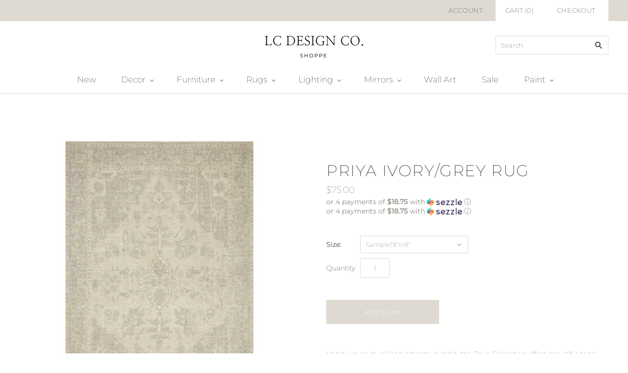

--- FILE ---
content_type: text/html; charset=utf-8
request_url: https://www.lcdesigncoshoppe.com/products/priya-ivory-grey-rug
body_size: 27753
content:
<!doctype html>
<html
  class="
    no-js
    loading
  "
>
<head>

  <meta charset="utf-8">
  <meta http-equiv="X-UA-Compatible" content="IE=edge,chrome=1">

  <title>
    Priya Ivory/Grey Rug

    

    

    
      &#8211; LC Design Co. Shoppe
    
  </title>

  
    <meta name="description" content="Hand-woven by skilled artisans in India, the Priya Collection offers beautiful tonal designs accentuated by a carefully curated color palette. Delicate yet strong, Priya is an instant classic made for today&#39;s home. DETAILS Pile Height: 0.12&quot; Hand Woven  53% Cotton, 26% Polyester, 12% Viscose, 9% Wool Made in India CARE" />
  

  
    <link rel="shortcut icon" href="//www.lcdesigncoshoppe.com/cdn/shop/files/lc-home-favicon-white_32x32.png?v=1681231565" type="image/png" />
  

  
    <link rel="canonical" href="https://www.lcdesigncoshoppe.com/products/priya-ivory-grey-rug" />
  
  <meta name="viewport" content="width=device-width,initial-scale=1" />

  <script>window.performance && window.performance.mark && window.performance.mark('shopify.content_for_header.start');</script><meta name="facebook-domain-verification" content="gnc0ixymvsp0r1e46kznx2c1i5pfh1">
<meta name="facebook-domain-verification" content="4u1ihdkzhaskgtlv8mifxs3xy6p0eg">
<meta id="shopify-digital-wallet" name="shopify-digital-wallet" content="/50842009764/digital_wallets/dialog">
<meta name="shopify-checkout-api-token" content="ff1ca376fcd699149bd2ae01235a845c">
<link rel="alternate" type="application/json+oembed" href="https://www.lcdesigncoshoppe.com/products/priya-ivory-grey-rug.oembed">
<script async="async" src="/checkouts/internal/preloads.js?locale=en-CA"></script>
<link rel="preconnect" href="https://shop.app" crossorigin="anonymous">
<script async="async" src="https://shop.app/checkouts/internal/preloads.js?locale=en-CA&shop_id=50842009764" crossorigin="anonymous"></script>
<script id="apple-pay-shop-capabilities" type="application/json">{"shopId":50842009764,"countryCode":"CA","currencyCode":"CAD","merchantCapabilities":["supports3DS"],"merchantId":"gid:\/\/shopify\/Shop\/50842009764","merchantName":"LC Design Co. Shoppe","requiredBillingContactFields":["postalAddress","email","phone"],"requiredShippingContactFields":["postalAddress","email","phone"],"shippingType":"shipping","supportedNetworks":["visa","masterCard","interac"],"total":{"type":"pending","label":"LC Design Co. Shoppe","amount":"1.00"},"shopifyPaymentsEnabled":true,"supportsSubscriptions":true}</script>
<script id="shopify-features" type="application/json">{"accessToken":"ff1ca376fcd699149bd2ae01235a845c","betas":["rich-media-storefront-analytics"],"domain":"www.lcdesigncoshoppe.com","predictiveSearch":true,"shopId":50842009764,"locale":"en"}</script>
<script>var Shopify = Shopify || {};
Shopify.shop = "lc-design-co-shoppe.myshopify.com";
Shopify.locale = "en";
Shopify.currency = {"active":"CAD","rate":"1.0"};
Shopify.country = "CA";
Shopify.theme = {"name":"Grid","id":116235370660,"schema_name":"Grid","schema_version":"4.10.0","theme_store_id":718,"role":"main"};
Shopify.theme.handle = "null";
Shopify.theme.style = {"id":null,"handle":null};
Shopify.cdnHost = "www.lcdesigncoshoppe.com/cdn";
Shopify.routes = Shopify.routes || {};
Shopify.routes.root = "/";</script>
<script type="module">!function(o){(o.Shopify=o.Shopify||{}).modules=!0}(window);</script>
<script>!function(o){function n(){var o=[];function n(){o.push(Array.prototype.slice.apply(arguments))}return n.q=o,n}var t=o.Shopify=o.Shopify||{};t.loadFeatures=n(),t.autoloadFeatures=n()}(window);</script>
<script>
  window.ShopifyPay = window.ShopifyPay || {};
  window.ShopifyPay.apiHost = "shop.app\/pay";
  window.ShopifyPay.redirectState = null;
</script>
<script id="shop-js-analytics" type="application/json">{"pageType":"product"}</script>
<script defer="defer" async type="module" src="//www.lcdesigncoshoppe.com/cdn/shopifycloud/shop-js/modules/v2/client.init-shop-cart-sync_BT-GjEfc.en.esm.js"></script>
<script defer="defer" async type="module" src="//www.lcdesigncoshoppe.com/cdn/shopifycloud/shop-js/modules/v2/chunk.common_D58fp_Oc.esm.js"></script>
<script defer="defer" async type="module" src="//www.lcdesigncoshoppe.com/cdn/shopifycloud/shop-js/modules/v2/chunk.modal_xMitdFEc.esm.js"></script>
<script type="module">
  await import("//www.lcdesigncoshoppe.com/cdn/shopifycloud/shop-js/modules/v2/client.init-shop-cart-sync_BT-GjEfc.en.esm.js");
await import("//www.lcdesigncoshoppe.com/cdn/shopifycloud/shop-js/modules/v2/chunk.common_D58fp_Oc.esm.js");
await import("//www.lcdesigncoshoppe.com/cdn/shopifycloud/shop-js/modules/v2/chunk.modal_xMitdFEc.esm.js");

  window.Shopify.SignInWithShop?.initShopCartSync?.({"fedCMEnabled":true,"windoidEnabled":true});

</script>
<script>
  window.Shopify = window.Shopify || {};
  if (!window.Shopify.featureAssets) window.Shopify.featureAssets = {};
  window.Shopify.featureAssets['shop-js'] = {"shop-cart-sync":["modules/v2/client.shop-cart-sync_DZOKe7Ll.en.esm.js","modules/v2/chunk.common_D58fp_Oc.esm.js","modules/v2/chunk.modal_xMitdFEc.esm.js"],"init-fed-cm":["modules/v2/client.init-fed-cm_B6oLuCjv.en.esm.js","modules/v2/chunk.common_D58fp_Oc.esm.js","modules/v2/chunk.modal_xMitdFEc.esm.js"],"shop-cash-offers":["modules/v2/client.shop-cash-offers_D2sdYoxE.en.esm.js","modules/v2/chunk.common_D58fp_Oc.esm.js","modules/v2/chunk.modal_xMitdFEc.esm.js"],"shop-login-button":["modules/v2/client.shop-login-button_QeVjl5Y3.en.esm.js","modules/v2/chunk.common_D58fp_Oc.esm.js","modules/v2/chunk.modal_xMitdFEc.esm.js"],"pay-button":["modules/v2/client.pay-button_DXTOsIq6.en.esm.js","modules/v2/chunk.common_D58fp_Oc.esm.js","modules/v2/chunk.modal_xMitdFEc.esm.js"],"shop-button":["modules/v2/client.shop-button_DQZHx9pm.en.esm.js","modules/v2/chunk.common_D58fp_Oc.esm.js","modules/v2/chunk.modal_xMitdFEc.esm.js"],"avatar":["modules/v2/client.avatar_BTnouDA3.en.esm.js"],"init-windoid":["modules/v2/client.init-windoid_CR1B-cfM.en.esm.js","modules/v2/chunk.common_D58fp_Oc.esm.js","modules/v2/chunk.modal_xMitdFEc.esm.js"],"init-shop-for-new-customer-accounts":["modules/v2/client.init-shop-for-new-customer-accounts_C_vY_xzh.en.esm.js","modules/v2/client.shop-login-button_QeVjl5Y3.en.esm.js","modules/v2/chunk.common_D58fp_Oc.esm.js","modules/v2/chunk.modal_xMitdFEc.esm.js"],"init-shop-email-lookup-coordinator":["modules/v2/client.init-shop-email-lookup-coordinator_BI7n9ZSv.en.esm.js","modules/v2/chunk.common_D58fp_Oc.esm.js","modules/v2/chunk.modal_xMitdFEc.esm.js"],"init-shop-cart-sync":["modules/v2/client.init-shop-cart-sync_BT-GjEfc.en.esm.js","modules/v2/chunk.common_D58fp_Oc.esm.js","modules/v2/chunk.modal_xMitdFEc.esm.js"],"shop-toast-manager":["modules/v2/client.shop-toast-manager_DiYdP3xc.en.esm.js","modules/v2/chunk.common_D58fp_Oc.esm.js","modules/v2/chunk.modal_xMitdFEc.esm.js"],"init-customer-accounts":["modules/v2/client.init-customer-accounts_D9ZNqS-Q.en.esm.js","modules/v2/client.shop-login-button_QeVjl5Y3.en.esm.js","modules/v2/chunk.common_D58fp_Oc.esm.js","modules/v2/chunk.modal_xMitdFEc.esm.js"],"init-customer-accounts-sign-up":["modules/v2/client.init-customer-accounts-sign-up_iGw4briv.en.esm.js","modules/v2/client.shop-login-button_QeVjl5Y3.en.esm.js","modules/v2/chunk.common_D58fp_Oc.esm.js","modules/v2/chunk.modal_xMitdFEc.esm.js"],"shop-follow-button":["modules/v2/client.shop-follow-button_CqMgW2wH.en.esm.js","modules/v2/chunk.common_D58fp_Oc.esm.js","modules/v2/chunk.modal_xMitdFEc.esm.js"],"checkout-modal":["modules/v2/client.checkout-modal_xHeaAweL.en.esm.js","modules/v2/chunk.common_D58fp_Oc.esm.js","modules/v2/chunk.modal_xMitdFEc.esm.js"],"shop-login":["modules/v2/client.shop-login_D91U-Q7h.en.esm.js","modules/v2/chunk.common_D58fp_Oc.esm.js","modules/v2/chunk.modal_xMitdFEc.esm.js"],"lead-capture":["modules/v2/client.lead-capture_BJmE1dJe.en.esm.js","modules/v2/chunk.common_D58fp_Oc.esm.js","modules/v2/chunk.modal_xMitdFEc.esm.js"],"payment-terms":["modules/v2/client.payment-terms_Ci9AEqFq.en.esm.js","modules/v2/chunk.common_D58fp_Oc.esm.js","modules/v2/chunk.modal_xMitdFEc.esm.js"]};
</script>
<script>(function() {
  var isLoaded = false;
  function asyncLoad() {
    if (isLoaded) return;
    isLoaded = true;
    var urls = ["\/\/www.powr.io\/powr.js?powr-token=lc-design-co-shoppe.myshopify.com\u0026external-type=shopify\u0026shop=lc-design-co-shoppe.myshopify.com"];
    for (var i = 0; i < urls.length; i++) {
      var s = document.createElement('script');
      s.type = 'text/javascript';
      s.async = true;
      s.src = urls[i];
      var x = document.getElementsByTagName('script')[0];
      x.parentNode.insertBefore(s, x);
    }
  };
  if(window.attachEvent) {
    window.attachEvent('onload', asyncLoad);
  } else {
    window.addEventListener('load', asyncLoad, false);
  }
})();</script>
<script id="__st">var __st={"a":50842009764,"offset":-18000,"reqid":"b304b879-081e-4abd-8817-b2fcb03667fc-1769412120","pageurl":"www.lcdesigncoshoppe.com\/products\/priya-ivory-grey-rug","u":"ebf947b48e06","p":"product","rtyp":"product","rid":6701288030372};</script>
<script>window.ShopifyPaypalV4VisibilityTracking = true;</script>
<script id="captcha-bootstrap">!function(){'use strict';const t='contact',e='account',n='new_comment',o=[[t,t],['blogs',n],['comments',n],[t,'customer']],c=[[e,'customer_login'],[e,'guest_login'],[e,'recover_customer_password'],[e,'create_customer']],r=t=>t.map((([t,e])=>`form[action*='/${t}']:not([data-nocaptcha='true']) input[name='form_type'][value='${e}']`)).join(','),a=t=>()=>t?[...document.querySelectorAll(t)].map((t=>t.form)):[];function s(){const t=[...o],e=r(t);return a(e)}const i='password',u='form_key',d=['recaptcha-v3-token','g-recaptcha-response','h-captcha-response',i],f=()=>{try{return window.sessionStorage}catch{return}},m='__shopify_v',_=t=>t.elements[u];function p(t,e,n=!1){try{const o=window.sessionStorage,c=JSON.parse(o.getItem(e)),{data:r}=function(t){const{data:e,action:n}=t;return t[m]||n?{data:e,action:n}:{data:t,action:n}}(c);for(const[e,n]of Object.entries(r))t.elements[e]&&(t.elements[e].value=n);n&&o.removeItem(e)}catch(o){console.error('form repopulation failed',{error:o})}}const l='form_type',E='cptcha';function T(t){t.dataset[E]=!0}const w=window,h=w.document,L='Shopify',v='ce_forms',y='captcha';let A=!1;((t,e)=>{const n=(g='f06e6c50-85a8-45c8-87d0-21a2b65856fe',I='https://cdn.shopify.com/shopifycloud/storefront-forms-hcaptcha/ce_storefront_forms_captcha_hcaptcha.v1.5.2.iife.js',D={infoText:'Protected by hCaptcha',privacyText:'Privacy',termsText:'Terms'},(t,e,n)=>{const o=w[L][v],c=o.bindForm;if(c)return c(t,g,e,D).then(n);var r;o.q.push([[t,g,e,D],n]),r=I,A||(h.body.append(Object.assign(h.createElement('script'),{id:'captcha-provider',async:!0,src:r})),A=!0)});var g,I,D;w[L]=w[L]||{},w[L][v]=w[L][v]||{},w[L][v].q=[],w[L][y]=w[L][y]||{},w[L][y].protect=function(t,e){n(t,void 0,e),T(t)},Object.freeze(w[L][y]),function(t,e,n,w,h,L){const[v,y,A,g]=function(t,e,n){const i=e?o:[],u=t?c:[],d=[...i,...u],f=r(d),m=r(i),_=r(d.filter((([t,e])=>n.includes(e))));return[a(f),a(m),a(_),s()]}(w,h,L),I=t=>{const e=t.target;return e instanceof HTMLFormElement?e:e&&e.form},D=t=>v().includes(t);t.addEventListener('submit',(t=>{const e=I(t);if(!e)return;const n=D(e)&&!e.dataset.hcaptchaBound&&!e.dataset.recaptchaBound,o=_(e),c=g().includes(e)&&(!o||!o.value);(n||c)&&t.preventDefault(),c&&!n&&(function(t){try{if(!f())return;!function(t){const e=f();if(!e)return;const n=_(t);if(!n)return;const o=n.value;o&&e.removeItem(o)}(t);const e=Array.from(Array(32),(()=>Math.random().toString(36)[2])).join('');!function(t,e){_(t)||t.append(Object.assign(document.createElement('input'),{type:'hidden',name:u})),t.elements[u].value=e}(t,e),function(t,e){const n=f();if(!n)return;const o=[...t.querySelectorAll(`input[type='${i}']`)].map((({name:t})=>t)),c=[...d,...o],r={};for(const[a,s]of new FormData(t).entries())c.includes(a)||(r[a]=s);n.setItem(e,JSON.stringify({[m]:1,action:t.action,data:r}))}(t,e)}catch(e){console.error('failed to persist form',e)}}(e),e.submit())}));const S=(t,e)=>{t&&!t.dataset[E]&&(n(t,e.some((e=>e===t))),T(t))};for(const o of['focusin','change'])t.addEventListener(o,(t=>{const e=I(t);D(e)&&S(e,y())}));const B=e.get('form_key'),M=e.get(l),P=B&&M;t.addEventListener('DOMContentLoaded',(()=>{const t=y();if(P)for(const e of t)e.elements[l].value===M&&p(e,B);[...new Set([...A(),...v().filter((t=>'true'===t.dataset.shopifyCaptcha))])].forEach((e=>S(e,t)))}))}(h,new URLSearchParams(w.location.search),n,t,e,['guest_login'])})(!0,!0)}();</script>
<script integrity="sha256-4kQ18oKyAcykRKYeNunJcIwy7WH5gtpwJnB7kiuLZ1E=" data-source-attribution="shopify.loadfeatures" defer="defer" src="//www.lcdesigncoshoppe.com/cdn/shopifycloud/storefront/assets/storefront/load_feature-a0a9edcb.js" crossorigin="anonymous"></script>
<script crossorigin="anonymous" defer="defer" src="//www.lcdesigncoshoppe.com/cdn/shopifycloud/storefront/assets/shopify_pay/storefront-65b4c6d7.js?v=20250812"></script>
<script data-source-attribution="shopify.dynamic_checkout.dynamic.init">var Shopify=Shopify||{};Shopify.PaymentButton=Shopify.PaymentButton||{isStorefrontPortableWallets:!0,init:function(){window.Shopify.PaymentButton.init=function(){};var t=document.createElement("script");t.src="https://www.lcdesigncoshoppe.com/cdn/shopifycloud/portable-wallets/latest/portable-wallets.en.js",t.type="module",document.head.appendChild(t)}};
</script>
<script data-source-attribution="shopify.dynamic_checkout.buyer_consent">
  function portableWalletsHideBuyerConsent(e){var t=document.getElementById("shopify-buyer-consent"),n=document.getElementById("shopify-subscription-policy-button");t&&n&&(t.classList.add("hidden"),t.setAttribute("aria-hidden","true"),n.removeEventListener("click",e))}function portableWalletsShowBuyerConsent(e){var t=document.getElementById("shopify-buyer-consent"),n=document.getElementById("shopify-subscription-policy-button");t&&n&&(t.classList.remove("hidden"),t.removeAttribute("aria-hidden"),n.addEventListener("click",e))}window.Shopify?.PaymentButton&&(window.Shopify.PaymentButton.hideBuyerConsent=portableWalletsHideBuyerConsent,window.Shopify.PaymentButton.showBuyerConsent=portableWalletsShowBuyerConsent);
</script>
<script data-source-attribution="shopify.dynamic_checkout.cart.bootstrap">document.addEventListener("DOMContentLoaded",(function(){function t(){return document.querySelector("shopify-accelerated-checkout-cart, shopify-accelerated-checkout")}if(t())Shopify.PaymentButton.init();else{new MutationObserver((function(e,n){t()&&(Shopify.PaymentButton.init(),n.disconnect())})).observe(document.body,{childList:!0,subtree:!0})}}));
</script>
<link id="shopify-accelerated-checkout-styles" rel="stylesheet" media="screen" href="https://www.lcdesigncoshoppe.com/cdn/shopifycloud/portable-wallets/latest/accelerated-checkout-backwards-compat.css" crossorigin="anonymous">
<style id="shopify-accelerated-checkout-cart">
        #shopify-buyer-consent {
  margin-top: 1em;
  display: inline-block;
  width: 100%;
}

#shopify-buyer-consent.hidden {
  display: none;
}

#shopify-subscription-policy-button {
  background: none;
  border: none;
  padding: 0;
  text-decoration: underline;
  font-size: inherit;
  cursor: pointer;
}

#shopify-subscription-policy-button::before {
  box-shadow: none;
}

      </style>

<script>window.performance && window.performance.mark && window.performance.mark('shopify.content_for_header.end');</script>

  
  















<meta property="og:site_name" content="LC Design Co. Shoppe">
<meta property="og:url" content="https://www.lcdesigncoshoppe.com/products/priya-ivory-grey-rug">
<meta property="og:title" content="Priya Ivory/Grey Rug">
<meta property="og:type" content="website">
<meta property="og:description" content="Hand-woven by skilled artisans in India, the Priya Collection offers beautiful tonal designs accentuated by a carefully curated color palette. Delicate yet strong, Priya is an instant classic made for today&#39;s home. DETAILS Pile Height: 0.12&quot; Hand Woven  53% Cotton, 26% Polyester, 12% Viscose, 9% Wool Made in India CARE">




    
    
    

    
    
    <meta
      property="og:image"
      content="https://www.lcdesigncoshoppe.com/cdn/shop/products/Priya-ivory_grey_rug_1200x1200.jpg?v=1755014169"
    />
    <meta
      property="og:image:secure_url"
      content="https://www.lcdesigncoshoppe.com/cdn/shop/products/Priya-ivory_grey_rug_1200x1200.jpg?v=1755014169"
    />
    <meta property="og:image:width" content="1200" />
    <meta property="og:image:height" content="1200" />
    
    
    <meta property="og:image:alt" content="Social media image" />
  
















<meta name="twitter:title" content="Priya Ivory/Grey Rug">
<meta name="twitter:description" content="Hand-woven by skilled artisans in India, the Priya Collection offers beautiful tonal designs accentuated by a carefully curated color palette. Delicate yet strong, Priya is an instant classic made for today&#39;s home. DETAILS Pile Height: 0.12&quot; Hand Woven  53% Cotton, 26% Polyester, 12% Viscose, 9% Wool Made in India CARE">


    
    
    
      
      
      <meta name="twitter:card" content="summary">
    
    
    <meta
      property="twitter:image"
      content="https://www.lcdesigncoshoppe.com/cdn/shop/products/Priya-ivory_grey_rug_1200x1200_crop_center.jpg?v=1755014169"
    />
    <meta property="twitter:image:width" content="1200" />
    <meta property="twitter:image:height" content="1200" />
    
    
    <meta property="twitter:image:alt" content="Social media image" />
  



  <!-- Theme CSS -->
  <link href="//www.lcdesigncoshoppe.com/cdn/shop/t/4/assets/theme.css?v=9096143634033251761762977510" rel="stylesheet" type="text/css" media="all" />

  

  <!-- Third Party JS Libraries -->
  <script src="//www.lcdesigncoshoppe.com/cdn/shop/t/4/assets/modernizr-2.8.2.min.js?v=38612161053245547031607397318" type="text/javascript"></script>

  <!-- Theme object -->
  <script>
  var Theme = {};
  Theme.version = "4.10.0";

  Theme.currency = "CAD";
  Theme.moneyFormat = "${{amount}}";

  Theme.pleaseSelectText = "Please Select";

  Theme.addToCartSuccess = "**product** has been successfully added to your **cart_link**. Feel free to **continue_link** or **checkout_link**.";

  

  Theme.shippingCalculator = true;
  Theme.shippingButton = "Calculate shipping";
  Theme.shippingDisabled = "Calculating...";

  

  Theme.shippingCalcErrorMessage = "Error: zip / postal code --error_message--";
  Theme.shippingCalcMultiRates = "There are --number_of_rates-- shipping rates available for --address--, starting at --rate--.";
  Theme.shippingCalcOneRate = "There is one shipping rate available for --address--.";
  Theme.shippingCalcNoRates = "We do not ship to this destination.";
  Theme.shippingCalcRateValues = "--rate_title-- at --rate--";

  Theme.routes = {
    "root_url": "/",
    "account_url": "/account",
    "account_login_url": "/account/login",
    "account_logout_url": "/account/logout",
    "account_register_url": "/account/register",
    "account_addresses_url": "/account/addresses",
    "collections_url": "/collections",
    "all_products_collection_url": "/collections/all",
    "search_url": "/search",
    "cart_url": "/cart",
    "cart_add_url": "/cart/add",
    "cart_change_url": "/cart/change",
    "cart_clear_url": "/cart/clear",
    "product_recommendations_url": "/recommendations/products",
  };
</script>


  <script>
    window.products = {};
  </script>

 

<script>window.__pagefly_analytics_settings__={"acceptTracking":false};</script>
 
<!-- Font icon for header icons -->
<link href="https://wishlisthero-assets.revampco.com/safe-icons/css/wishlisthero-icons.css" rel="stylesheet"/>
<!-- Style for floating buttons and others -->
<style type="text/css">
    .wishlisthero-floating {
        position: absolute;
          right:5px;
        top: 5px;
        z-index: 23;
        border-radius: 100%;
    }

    .wishlisthero-floating:hover {
        background-color: rgba(0, 0, 0, 0.05);
    }

    .wishlisthero-floating button {
        font-size: 20px !important;
        width: 40px !important;
        padding: 0.125em 0 0 !important;
    }
.MuiTypography-body2 ,.MuiTypography-body1 ,.MuiTypography-caption ,.MuiTypography-button ,.MuiTypography-h1 ,.MuiTypography-h2 ,.MuiTypography-h3 ,.MuiTypography-h4 ,.MuiTypography-h5 ,.MuiTypography-h6 ,.MuiTypography-subtitle1 ,.MuiTypography-subtitle2 ,.MuiTypography-overline , MuiButton-root,  .MuiCardHeader-title a{
     font-family: inherit !important; /*Roboto, Helvetica, Arial, sans-serif;*/
}
.MuiTypography-h1 , .MuiTypography-h2 , .MuiTypography-h3 , .MuiTypography-h4 , .MuiTypography-h5 , .MuiTypography-h6 ,  .MuiCardHeader-title a{
     font-family: ,  !important;
     font-family: ,  !important;
     font-family: ,  !important;
     font-family: ,  !important;
}

    /****************************************************************************************/
    /* For some theme shared view need some spacing */
    /*
    #wishlist-hero-shared-list-view {
  margin-top: 15px;
  margin-bottom: 15px;
}
#wishlist-hero-shared-list-view h1 {
  padding-left: 5px;
}

#wishlisthero-product-page-button-container {
  padding-top: 15px;
}
*/
    /****************************************************************************************/
    /* #wishlisthero-product-page-button-container button {
  padding-left: 1px !important;
} */
    /****************************************************************************************/
    /* Customize the indicator when wishlist has items AND the normal indicator not working */
/*     span.wishlist-hero-items-count {

  top: 0px;
  right: -6px;



}

@media screen and (max-width: 749px){
.wishlisthero-product-page-button-container{
width:100%
}
.wishlisthero-product-page-button-container button{
 margin-left:auto !important; margin-right: auto !important;
}
}
@media screen and (max-width: 749px) {
span.wishlist-hero-items-count {
top: 10px;
right: 3px;
}
}*/
</style>
<script>window.wishlisthero_cartDotClasses=['site-header__cart-count', 'is-visible'];</script>
 <script type='text/javascript'>try{
   window.WishListHero_setting = {"ButtonColor":"#c28b7b","IconColor":"rgba(255, 255, 255, 1)","IconType":"Heart","ButtonTextBeforeAdding":"ADD TO WISHLIST","ButtonTextAfterAdding":"ADDED TO WISHLIST","AnimationAfterAddition":"None","ButtonTextAddToCart":"ADD TO CART","ButtonTextAddAllToCart":"ADD ALL TO CART","ButtonTextRemoveAllToCart":"REMOVE ALL FROM WISHLIST","AddedProductNotificationText":"Product added to wishlist!","AddedProductToCartNotificationText":"Product added to cart successfully","ViewCartLinkText":"View Cart","SharePopup_TitleText":"Share My wishlist","SharePopup_shareBtnText":"Share","SharePopup_shareHederText":"Share on Social Networks","SharePopup_shareCopyText":"Or copy Wishlist link to share","SharePopup_shareCancelBtnText":"cancel","SharePopup_shareCopyBtnText":"copy","SendEMailPopup_BtnText":"send email","SendEMailPopup_FromText":"From Name","SendEMailPopup_ToText":"To email","SendEMailPopup_BodyText":"Body","SendEMailPopup_SendBtnText":"send","SendEMailPopup_TitleText":"Send My Wislist via Email","AddProductMessageText":"Are you sure you want to add all items to cart ?","RemoveProductMessageText":"Are you sure you want to remove this item from your wishlist ?","RemoveAllProductMessageText":"Are you sure you want to remove all items from your wishlist ?","RemovedProductNotificationText":"Product removed from wishlist successfully","AddAllOutOfStockProductNotificationText":"There seems to have been an issue adding items to cart, please try again later","RemovePopupOkText":"ok","RemovePopup_HeaderText":"ARE YOU SURE?","ViewWishlistText":"View wishlist","EmptyWishlistText":"there are no items in this wishlist","BuyNowButtonText":"Buy Now","BuyNowButtonColor":"rgb(144, 86, 162)","BuyNowTextButtonColor":"rgb(255, 255, 255)","Wishlist_Title":"My Wishlist","WishlistHeaderTitleAlignment":"Left","WishlistProductImageSize":"Normal","PriceColor":"#4b4c4e","HeaderFontSize":"30","PriceFontSize":"18","ProductNameFontSize":"16","LaunchPointType":"floating_point","DisplayWishlistAs":"seprate_page","DisplayButtonAs":"text_with_icon","PopupSize":"md","HideAddToCartButton":true,"NoRedirectAfterAddToCart":false,"DisableGuestCustomer":false,"LoginPopupContent":"Please login to save your wishlist across devices.","LoginPopupLoginBtnText":"Login","LoginPopupContentFontSize":"20","NotificationPopupPosition":"right","WishlistButtonTextColor":"rgba(255, 255, 255, 1)","EnableRemoveFromWishlistAfterAddButtonText":"REMOVE FROM WISHLIST","_id":"6015df2a2a19dc08dc79fb5a","EnableCollection":false,"EnableShare":false,"RemovePowerBy":false,"EnableFBPixel":false,"DisapleApp":false,"FloatPointPossition":"bottom_right","HeartStateToggle":true,"HeaderMenuItemsIndicator":true,"EnableRemoveFromWishlistAfterAdd":true,"DisablePopupNotification":true,"Shop":"lc-design-co-shoppe.myshopify.com","shop":"lc-design-co-shoppe.myshopify.com","Status":"Active","Plan":"FREE"};  
  }catch(e){ console.error('Error loading config',e); } </script><!-- GSSTART Coming Soon code start. Do not change -->
<script type="text/javascript"> gsProductByVariant = {};  gsProductByVariant[39881860284580] =  1 ;  gsProductByVariant[39881860317348] =  1 ;  gsProductByVariant[39881860350116] =  1 ;  gsProductByVariant[39881860382884] =  1 ;  gsProductByVariant[39881860415652] =  1 ;  gsProductByVariant[39881860448420] =  1 ;   gsProductCSID = "6701288030372"; gsDefaultV = "39881860284580"; </script><script  type="text/javascript" src="https://gravity-software.com/js/shopify/pac_shop29703.js?v=6488baab1c0a975845a2c1a9c92b4a2d"></script>
<!-- Coming Soon code end. Do not change GSEND --><!-- BEGIN app block: shopify://apps/fontify/blocks/app-embed/334490e2-2153-4a2e-a452-e90bdeffa3cc --><link rel="preconnect" href="https://cdn.nitroapps.co" crossorigin=""><!-- Shop metafields --><style type="text/css" id="nitro-fontify" >
</style>
<script>
    console.log(null);
    console.log(null);
  </script><script
  type="text/javascript"
  id="fontify-scripts"
>
  
  (function () {
    // Prevent duplicate execution
    if (window.fontifyScriptInitialized) {
      return;
    }
    window.fontifyScriptInitialized = true;

    if (window.opener) {
      // Remove existing listener if any before adding new one
      if (window.fontifyMessageListener) {
        window.removeEventListener('message', window.fontifyMessageListener, false);
      }

      function watchClosedWindow() {
        let itv = setInterval(function () {
          if (!window.opener || window.opener.closed) {
            clearInterval(itv);
            window.close();
          }
        }, 1000);
      }

      // Helper function to inject scripts and links from vite-tag content
      function injectScript(encodedContent) {
        

        // Decode HTML entities
        const tempTextarea = document.createElement('textarea');
        tempTextarea.innerHTML = encodedContent;
        const viteContent = tempTextarea.value;

        // Parse HTML content
        const tempDiv = document.createElement('div');
        tempDiv.innerHTML = viteContent;

        // Track duplicates within tempDiv only
        const scriptIds = new Set();
        const scriptSrcs = new Set();
        const linkKeys = new Set();

        // Helper to clone element attributes
        function cloneAttributes(source, target) {
          Array.from(source.attributes).forEach(function(attr) {
            if (attr.name === 'crossorigin') {
              target.crossOrigin = attr.value;
            } else {
              target.setAttribute(attr.name, attr.value);
            }
          });
          if (source.textContent) {
            target.textContent = source.textContent;
          }
        }

        // Inject scripts (filter duplicates within tempDiv)
        tempDiv.querySelectorAll('script').forEach(function(script) {
          const scriptId = script.getAttribute('id');
          const scriptSrc = script.getAttribute('src');

          // Skip if duplicate in tempDiv
          if ((scriptId && scriptIds.has(scriptId)) || (scriptSrc && scriptSrcs.has(scriptSrc))) {
            return;
          }

          // Track script
          if (scriptId) scriptIds.add(scriptId);
          if (scriptSrc) scriptSrcs.add(scriptSrc);

          // Clone and inject
          const newScript = document.createElement('script');
          cloneAttributes(script, newScript);

          document.head.appendChild(newScript);
        });

        // Inject links (filter duplicates within tempDiv)
        tempDiv.querySelectorAll('link').forEach(function(link) {
          const linkHref = link.getAttribute('href');
          const linkRel = link.getAttribute('rel') || '';
          const key = linkHref + '|' + linkRel;

          // Skip if duplicate in tempDiv
          if (linkHref && linkKeys.has(key)) {
            return;
          }

          // Track link
          if (linkHref) linkKeys.add(key);

          // Clone and inject
          const newLink = document.createElement('link');
          cloneAttributes(link, newLink);
          document.head.appendChild(newLink);
        });
      }

      // Function to apply preview font data


      function receiveMessage(event) {
        watchClosedWindow();
        if (event.data.action == 'fontify_ready') {
          console.log('fontify_ready');
          injectScript(`&lt;!-- BEGIN app snippet: vite-tag --&gt;


  &lt;script src=&quot;https://cdn.shopify.com/extensions/019bafe3-77e1-7e6a-87b2-cbeff3e5cd6f/fontify-polaris-11/assets/main-B3V8Mu2P.js&quot; type=&quot;module&quot; crossorigin=&quot;anonymous&quot;&gt;&lt;/script&gt;

&lt;!-- END app snippet --&gt;
  &lt;!-- BEGIN app snippet: vite-tag --&gt;


  &lt;link href=&quot;//cdn.shopify.com/extensions/019bafe3-77e1-7e6a-87b2-cbeff3e5cd6f/fontify-polaris-11/assets/main-GVRB1u2d.css&quot; rel=&quot;stylesheet&quot; type=&quot;text/css&quot; media=&quot;all&quot; /&gt;

&lt;!-- END app snippet --&gt;
`);

        } else if (event.data.action == 'font_audit_ready') {
          injectScript(`&lt;!-- BEGIN app snippet: vite-tag --&gt;


  &lt;script src=&quot;https://cdn.shopify.com/extensions/019bafe3-77e1-7e6a-87b2-cbeff3e5cd6f/fontify-polaris-11/assets/audit-DDeWPAiq.js&quot; type=&quot;module&quot; crossorigin=&quot;anonymous&quot;&gt;&lt;/script&gt;

&lt;!-- END app snippet --&gt;
  &lt;!-- BEGIN app snippet: vite-tag --&gt;


  &lt;link href=&quot;//cdn.shopify.com/extensions/019bafe3-77e1-7e6a-87b2-cbeff3e5cd6f/fontify-polaris-11/assets/audit-CNr6hPle.css&quot; rel=&quot;stylesheet&quot; type=&quot;text/css&quot; media=&quot;all&quot; /&gt;

&lt;!-- END app snippet --&gt;
`);

        } else if (event.data.action == 'preview_font_data') {
          const fontData = event?.data || null;
          window.fontifyPreviewData = fontData;
          injectScript(`&lt;!-- BEGIN app snippet: vite-tag --&gt;


  &lt;script src=&quot;https://cdn.shopify.com/extensions/019bafe3-77e1-7e6a-87b2-cbeff3e5cd6f/fontify-polaris-11/assets/preview-CH6oXAfY.js&quot; type=&quot;module&quot; crossorigin=&quot;anonymous&quot;&gt;&lt;/script&gt;

&lt;!-- END app snippet --&gt;
`);
        }
      }

      // Store reference to listener for cleanup
      window.fontifyMessageListener = receiveMessage;
      window.addEventListener('message', receiveMessage, false);

      // Send init message when window is opened from opener
      if (window.opener) {
        window.opener.postMessage({ action: `${window.name}_init`, data: JSON.parse(JSON.stringify({})) }, '*');
      }
    }
  })();
</script>


<!-- END app block --><!-- BEGIN app block: shopify://apps/quoter-request-quotes/blocks/app-embed/e2da3917-448d-4359-8c82-927c129dee05 --> <style>html { opacity: 0; }</style> <script type="text/javascript">  gsProductHandle = "priya-ivory-grey-rug"; gsProductName = "Priya Ivory/Grey Rug";  </script>  <script async type="text/javascript" src="https://jack.dealia.com/integrations/Zxvbvx/integration.js?v=3210199"></script> 
    
 
    
<!-- END app block --><link href="https://monorail-edge.shopifysvc.com" rel="dns-prefetch">
<script>(function(){if ("sendBeacon" in navigator && "performance" in window) {try {var session_token_from_headers = performance.getEntriesByType('navigation')[0].serverTiming.find(x => x.name == '_s').description;} catch {var session_token_from_headers = undefined;}var session_cookie_matches = document.cookie.match(/_shopify_s=([^;]*)/);var session_token_from_cookie = session_cookie_matches && session_cookie_matches.length === 2 ? session_cookie_matches[1] : "";var session_token = session_token_from_headers || session_token_from_cookie || "";function handle_abandonment_event(e) {var entries = performance.getEntries().filter(function(entry) {return /monorail-edge.shopifysvc.com/.test(entry.name);});if (!window.abandonment_tracked && entries.length === 0) {window.abandonment_tracked = true;var currentMs = Date.now();var navigation_start = performance.timing.navigationStart;var payload = {shop_id: 50842009764,url: window.location.href,navigation_start,duration: currentMs - navigation_start,session_token,page_type: "product"};window.navigator.sendBeacon("https://monorail-edge.shopifysvc.com/v1/produce", JSON.stringify({schema_id: "online_store_buyer_site_abandonment/1.1",payload: payload,metadata: {event_created_at_ms: currentMs,event_sent_at_ms: currentMs}}));}}window.addEventListener('pagehide', handle_abandonment_event);}}());</script>
<script id="web-pixels-manager-setup">(function e(e,d,r,n,o){if(void 0===o&&(o={}),!Boolean(null===(a=null===(i=window.Shopify)||void 0===i?void 0:i.analytics)||void 0===a?void 0:a.replayQueue)){var i,a;window.Shopify=window.Shopify||{};var t=window.Shopify;t.analytics=t.analytics||{};var s=t.analytics;s.replayQueue=[],s.publish=function(e,d,r){return s.replayQueue.push([e,d,r]),!0};try{self.performance.mark("wpm:start")}catch(e){}var l=function(){var e={modern:/Edge?\/(1{2}[4-9]|1[2-9]\d|[2-9]\d{2}|\d{4,})\.\d+(\.\d+|)|Firefox\/(1{2}[4-9]|1[2-9]\d|[2-9]\d{2}|\d{4,})\.\d+(\.\d+|)|Chrom(ium|e)\/(9{2}|\d{3,})\.\d+(\.\d+|)|(Maci|X1{2}).+ Version\/(15\.\d+|(1[6-9]|[2-9]\d|\d{3,})\.\d+)([,.]\d+|)( \(\w+\)|)( Mobile\/\w+|) Safari\/|Chrome.+OPR\/(9{2}|\d{3,})\.\d+\.\d+|(CPU[ +]OS|iPhone[ +]OS|CPU[ +]iPhone|CPU IPhone OS|CPU iPad OS)[ +]+(15[._]\d+|(1[6-9]|[2-9]\d|\d{3,})[._]\d+)([._]\d+|)|Android:?[ /-](13[3-9]|1[4-9]\d|[2-9]\d{2}|\d{4,})(\.\d+|)(\.\d+|)|Android.+Firefox\/(13[5-9]|1[4-9]\d|[2-9]\d{2}|\d{4,})\.\d+(\.\d+|)|Android.+Chrom(ium|e)\/(13[3-9]|1[4-9]\d|[2-9]\d{2}|\d{4,})\.\d+(\.\d+|)|SamsungBrowser\/([2-9]\d|\d{3,})\.\d+/,legacy:/Edge?\/(1[6-9]|[2-9]\d|\d{3,})\.\d+(\.\d+|)|Firefox\/(5[4-9]|[6-9]\d|\d{3,})\.\d+(\.\d+|)|Chrom(ium|e)\/(5[1-9]|[6-9]\d|\d{3,})\.\d+(\.\d+|)([\d.]+$|.*Safari\/(?![\d.]+ Edge\/[\d.]+$))|(Maci|X1{2}).+ Version\/(10\.\d+|(1[1-9]|[2-9]\d|\d{3,})\.\d+)([,.]\d+|)( \(\w+\)|)( Mobile\/\w+|) Safari\/|Chrome.+OPR\/(3[89]|[4-9]\d|\d{3,})\.\d+\.\d+|(CPU[ +]OS|iPhone[ +]OS|CPU[ +]iPhone|CPU IPhone OS|CPU iPad OS)[ +]+(10[._]\d+|(1[1-9]|[2-9]\d|\d{3,})[._]\d+)([._]\d+|)|Android:?[ /-](13[3-9]|1[4-9]\d|[2-9]\d{2}|\d{4,})(\.\d+|)(\.\d+|)|Mobile Safari.+OPR\/([89]\d|\d{3,})\.\d+\.\d+|Android.+Firefox\/(13[5-9]|1[4-9]\d|[2-9]\d{2}|\d{4,})\.\d+(\.\d+|)|Android.+Chrom(ium|e)\/(13[3-9]|1[4-9]\d|[2-9]\d{2}|\d{4,})\.\d+(\.\d+|)|Android.+(UC? ?Browser|UCWEB|U3)[ /]?(15\.([5-9]|\d{2,})|(1[6-9]|[2-9]\d|\d{3,})\.\d+)\.\d+|SamsungBrowser\/(5\.\d+|([6-9]|\d{2,})\.\d+)|Android.+MQ{2}Browser\/(14(\.(9|\d{2,})|)|(1[5-9]|[2-9]\d|\d{3,})(\.\d+|))(\.\d+|)|K[Aa][Ii]OS\/(3\.\d+|([4-9]|\d{2,})\.\d+)(\.\d+|)/},d=e.modern,r=e.legacy,n=navigator.userAgent;return n.match(d)?"modern":n.match(r)?"legacy":"unknown"}(),u="modern"===l?"modern":"legacy",c=(null!=n?n:{modern:"",legacy:""})[u],f=function(e){return[e.baseUrl,"/wpm","/b",e.hashVersion,"modern"===e.buildTarget?"m":"l",".js"].join("")}({baseUrl:d,hashVersion:r,buildTarget:u}),m=function(e){var d=e.version,r=e.bundleTarget,n=e.surface,o=e.pageUrl,i=e.monorailEndpoint;return{emit:function(e){var a=e.status,t=e.errorMsg,s=(new Date).getTime(),l=JSON.stringify({metadata:{event_sent_at_ms:s},events:[{schema_id:"web_pixels_manager_load/3.1",payload:{version:d,bundle_target:r,page_url:o,status:a,surface:n,error_msg:t},metadata:{event_created_at_ms:s}}]});if(!i)return console&&console.warn&&console.warn("[Web Pixels Manager] No Monorail endpoint provided, skipping logging."),!1;try{return self.navigator.sendBeacon.bind(self.navigator)(i,l)}catch(e){}var u=new XMLHttpRequest;try{return u.open("POST",i,!0),u.setRequestHeader("Content-Type","text/plain"),u.send(l),!0}catch(e){return console&&console.warn&&console.warn("[Web Pixels Manager] Got an unhandled error while logging to Monorail."),!1}}}}({version:r,bundleTarget:l,surface:e.surface,pageUrl:self.location.href,monorailEndpoint:e.monorailEndpoint});try{o.browserTarget=l,function(e){var d=e.src,r=e.async,n=void 0===r||r,o=e.onload,i=e.onerror,a=e.sri,t=e.scriptDataAttributes,s=void 0===t?{}:t,l=document.createElement("script"),u=document.querySelector("head"),c=document.querySelector("body");if(l.async=n,l.src=d,a&&(l.integrity=a,l.crossOrigin="anonymous"),s)for(var f in s)if(Object.prototype.hasOwnProperty.call(s,f))try{l.dataset[f]=s[f]}catch(e){}if(o&&l.addEventListener("load",o),i&&l.addEventListener("error",i),u)u.appendChild(l);else{if(!c)throw new Error("Did not find a head or body element to append the script");c.appendChild(l)}}({src:f,async:!0,onload:function(){if(!function(){var e,d;return Boolean(null===(d=null===(e=window.Shopify)||void 0===e?void 0:e.analytics)||void 0===d?void 0:d.initialized)}()){var d=window.webPixelsManager.init(e)||void 0;if(d){var r=window.Shopify.analytics;r.replayQueue.forEach((function(e){var r=e[0],n=e[1],o=e[2];d.publishCustomEvent(r,n,o)})),r.replayQueue=[],r.publish=d.publishCustomEvent,r.visitor=d.visitor,r.initialized=!0}}},onerror:function(){return m.emit({status:"failed",errorMsg:"".concat(f," has failed to load")})},sri:function(e){var d=/^sha384-[A-Za-z0-9+/=]+$/;return"string"==typeof e&&d.test(e)}(c)?c:"",scriptDataAttributes:o}),m.emit({status:"loading"})}catch(e){m.emit({status:"failed",errorMsg:(null==e?void 0:e.message)||"Unknown error"})}}})({shopId: 50842009764,storefrontBaseUrl: "https://www.lcdesigncoshoppe.com",extensionsBaseUrl: "https://extensions.shopifycdn.com/cdn/shopifycloud/web-pixels-manager",monorailEndpoint: "https://monorail-edge.shopifysvc.com/unstable/produce_batch",surface: "storefront-renderer",enabledBetaFlags: ["2dca8a86"],webPixelsConfigList: [{"id":"1725366521","configuration":"{\"accountID\":\"Wqx5qQ\",\"webPixelConfig\":\"eyJlbmFibGVBZGRlZFRvQ2FydEV2ZW50cyI6IHRydWV9\"}","eventPayloadVersion":"v1","runtimeContext":"STRICT","scriptVersion":"524f6c1ee37bacdca7657a665bdca589","type":"APP","apiClientId":123074,"privacyPurposes":["ANALYTICS","MARKETING"],"dataSharingAdjustments":{"protectedCustomerApprovalScopes":["read_customer_address","read_customer_email","read_customer_name","read_customer_personal_data","read_customer_phone"]}},{"id":"shopify-app-pixel","configuration":"{}","eventPayloadVersion":"v1","runtimeContext":"STRICT","scriptVersion":"0450","apiClientId":"shopify-pixel","type":"APP","privacyPurposes":["ANALYTICS","MARKETING"]},{"id":"shopify-custom-pixel","eventPayloadVersion":"v1","runtimeContext":"LAX","scriptVersion":"0450","apiClientId":"shopify-pixel","type":"CUSTOM","privacyPurposes":["ANALYTICS","MARKETING"]}],isMerchantRequest: false,initData: {"shop":{"name":"LC Design Co. Shoppe","paymentSettings":{"currencyCode":"CAD"},"myshopifyDomain":"lc-design-co-shoppe.myshopify.com","countryCode":"CA","storefrontUrl":"https:\/\/www.lcdesigncoshoppe.com"},"customer":null,"cart":null,"checkout":null,"productVariants":[{"price":{"amount":75.0,"currencyCode":"CAD"},"product":{"title":"Priya Ivory\/Grey Rug","vendor":"Loloi","id":"6701288030372","untranslatedTitle":"Priya Ivory\/Grey Rug","url":"\/products\/priya-ivory-grey-rug","type":"Rugs"},"id":"39881860284580","image":{"src":"\/\/www.lcdesigncoshoppe.com\/cdn\/shop\/products\/Priya-ivory_grey_rug.jpg?v=1755014169"},"sku":"94186720284580","title":"Sample18\"x18\"","untranslatedTitle":"Sample18\"x18\""},{"price":{"amount":189.0,"currencyCode":"CAD"},"product":{"title":"Priya Ivory\/Grey Rug","vendor":"Loloi","id":"6701288030372","untranslatedTitle":"Priya Ivory\/Grey Rug","url":"\/products\/priya-ivory-grey-rug","type":"Rugs"},"id":"39881860317348","image":{"src":"\/\/www.lcdesigncoshoppe.com\/cdn\/shop\/products\/Priya-ivory_grey_rug.jpg?v=1755014169"},"sku":"94186720317348","title":"2x4","untranslatedTitle":"2x4"},{"price":{"amount":369.0,"currencyCode":"CAD"},"product":{"title":"Priya Ivory\/Grey Rug","vendor":"Loloi","id":"6701288030372","untranslatedTitle":"Priya Ivory\/Grey Rug","url":"\/products\/priya-ivory-grey-rug","type":"Rugs"},"id":"39881860350116","image":{"src":"\/\/www.lcdesigncoshoppe.com\/cdn\/shop\/products\/Priya-ivory_grey_rug.jpg?v=1755014169"},"sku":"94186720350116","title":"4x6","untranslatedTitle":"4x6"},{"price":{"amount":669.0,"currencyCode":"CAD"},"product":{"title":"Priya Ivory\/Grey Rug","vendor":"Loloi","id":"6701288030372","untranslatedTitle":"Priya Ivory\/Grey Rug","url":"\/products\/priya-ivory-grey-rug","type":"Rugs"},"id":"39881860382884","image":{"src":"\/\/www.lcdesigncoshoppe.com\/cdn\/shop\/products\/Priya-ivory_grey_rug.jpg?v=1755014169"},"sku":"94186720382884","title":"5x8","untranslatedTitle":"5x8"},{"price":{"amount":1309.0,"currencyCode":"CAD"},"product":{"title":"Priya Ivory\/Grey Rug","vendor":"Loloi","id":"6701288030372","untranslatedTitle":"Priya Ivory\/Grey Rug","url":"\/products\/priya-ivory-grey-rug","type":"Rugs"},"id":"39881860415652","image":{"src":"\/\/www.lcdesigncoshoppe.com\/cdn\/shop\/products\/Priya-ivory_grey_rug.jpg?v=1755014169"},"sku":"94186720415652","title":"8x10","untranslatedTitle":"8x10"},{"price":{"amount":2009.0,"currencyCode":"CAD"},"product":{"title":"Priya Ivory\/Grey Rug","vendor":"Loloi","id":"6701288030372","untranslatedTitle":"Priya Ivory\/Grey Rug","url":"\/products\/priya-ivory-grey-rug","type":"Rugs"},"id":"39881860448420","image":{"src":"\/\/www.lcdesigncoshoppe.com\/cdn\/shop\/products\/Priya-ivory_grey_rug.jpg?v=1755014169"},"sku":"94186720448420","title":"9x12","untranslatedTitle":"9x12"}],"purchasingCompany":null},},"https://www.lcdesigncoshoppe.com/cdn","fcfee988w5aeb613cpc8e4bc33m6693e112",{"modern":"","legacy":""},{"shopId":"50842009764","storefrontBaseUrl":"https:\/\/www.lcdesigncoshoppe.com","extensionBaseUrl":"https:\/\/extensions.shopifycdn.com\/cdn\/shopifycloud\/web-pixels-manager","surface":"storefront-renderer","enabledBetaFlags":"[\"2dca8a86\"]","isMerchantRequest":"false","hashVersion":"fcfee988w5aeb613cpc8e4bc33m6693e112","publish":"custom","events":"[[\"page_viewed\",{}],[\"product_viewed\",{\"productVariant\":{\"price\":{\"amount\":75.0,\"currencyCode\":\"CAD\"},\"product\":{\"title\":\"Priya Ivory\/Grey Rug\",\"vendor\":\"Loloi\",\"id\":\"6701288030372\",\"untranslatedTitle\":\"Priya Ivory\/Grey Rug\",\"url\":\"\/products\/priya-ivory-grey-rug\",\"type\":\"Rugs\"},\"id\":\"39881860284580\",\"image\":{\"src\":\"\/\/www.lcdesigncoshoppe.com\/cdn\/shop\/products\/Priya-ivory_grey_rug.jpg?v=1755014169\"},\"sku\":\"94186720284580\",\"title\":\"Sample18\\\"x18\\\"\",\"untranslatedTitle\":\"Sample18\\\"x18\\\"\"}}]]"});</script><script>
  window.ShopifyAnalytics = window.ShopifyAnalytics || {};
  window.ShopifyAnalytics.meta = window.ShopifyAnalytics.meta || {};
  window.ShopifyAnalytics.meta.currency = 'CAD';
  var meta = {"product":{"id":6701288030372,"gid":"gid:\/\/shopify\/Product\/6701288030372","vendor":"Loloi","type":"Rugs","handle":"priya-ivory-grey-rug","variants":[{"id":39881860284580,"price":7500,"name":"Priya Ivory\/Grey Rug - Sample18\"x18\"","public_title":"Sample18\"x18\"","sku":"94186720284580"},{"id":39881860317348,"price":18900,"name":"Priya Ivory\/Grey Rug - 2x4","public_title":"2x4","sku":"94186720317348"},{"id":39881860350116,"price":36900,"name":"Priya Ivory\/Grey Rug - 4x6","public_title":"4x6","sku":"94186720350116"},{"id":39881860382884,"price":66900,"name":"Priya Ivory\/Grey Rug - 5x8","public_title":"5x8","sku":"94186720382884"},{"id":39881860415652,"price":130900,"name":"Priya Ivory\/Grey Rug - 8x10","public_title":"8x10","sku":"94186720415652"},{"id":39881860448420,"price":200900,"name":"Priya Ivory\/Grey Rug - 9x12","public_title":"9x12","sku":"94186720448420"}],"remote":false},"page":{"pageType":"product","resourceType":"product","resourceId":6701288030372,"requestId":"b304b879-081e-4abd-8817-b2fcb03667fc-1769412120"}};
  for (var attr in meta) {
    window.ShopifyAnalytics.meta[attr] = meta[attr];
  }
</script>
<script class="analytics">
  (function () {
    var customDocumentWrite = function(content) {
      var jquery = null;

      if (window.jQuery) {
        jquery = window.jQuery;
      } else if (window.Checkout && window.Checkout.$) {
        jquery = window.Checkout.$;
      }

      if (jquery) {
        jquery('body').append(content);
      }
    };

    var hasLoggedConversion = function(token) {
      if (token) {
        return document.cookie.indexOf('loggedConversion=' + token) !== -1;
      }
      return false;
    }

    var setCookieIfConversion = function(token) {
      if (token) {
        var twoMonthsFromNow = new Date(Date.now());
        twoMonthsFromNow.setMonth(twoMonthsFromNow.getMonth() + 2);

        document.cookie = 'loggedConversion=' + token + '; expires=' + twoMonthsFromNow;
      }
    }

    var trekkie = window.ShopifyAnalytics.lib = window.trekkie = window.trekkie || [];
    if (trekkie.integrations) {
      return;
    }
    trekkie.methods = [
      'identify',
      'page',
      'ready',
      'track',
      'trackForm',
      'trackLink'
    ];
    trekkie.factory = function(method) {
      return function() {
        var args = Array.prototype.slice.call(arguments);
        args.unshift(method);
        trekkie.push(args);
        return trekkie;
      };
    };
    for (var i = 0; i < trekkie.methods.length; i++) {
      var key = trekkie.methods[i];
      trekkie[key] = trekkie.factory(key);
    }
    trekkie.load = function(config) {
      trekkie.config = config || {};
      trekkie.config.initialDocumentCookie = document.cookie;
      var first = document.getElementsByTagName('script')[0];
      var script = document.createElement('script');
      script.type = 'text/javascript';
      script.onerror = function(e) {
        var scriptFallback = document.createElement('script');
        scriptFallback.type = 'text/javascript';
        scriptFallback.onerror = function(error) {
                var Monorail = {
      produce: function produce(monorailDomain, schemaId, payload) {
        var currentMs = new Date().getTime();
        var event = {
          schema_id: schemaId,
          payload: payload,
          metadata: {
            event_created_at_ms: currentMs,
            event_sent_at_ms: currentMs
          }
        };
        return Monorail.sendRequest("https://" + monorailDomain + "/v1/produce", JSON.stringify(event));
      },
      sendRequest: function sendRequest(endpointUrl, payload) {
        // Try the sendBeacon API
        if (window && window.navigator && typeof window.navigator.sendBeacon === 'function' && typeof window.Blob === 'function' && !Monorail.isIos12()) {
          var blobData = new window.Blob([payload], {
            type: 'text/plain'
          });

          if (window.navigator.sendBeacon(endpointUrl, blobData)) {
            return true;
          } // sendBeacon was not successful

        } // XHR beacon

        var xhr = new XMLHttpRequest();

        try {
          xhr.open('POST', endpointUrl);
          xhr.setRequestHeader('Content-Type', 'text/plain');
          xhr.send(payload);
        } catch (e) {
          console.log(e);
        }

        return false;
      },
      isIos12: function isIos12() {
        return window.navigator.userAgent.lastIndexOf('iPhone; CPU iPhone OS 12_') !== -1 || window.navigator.userAgent.lastIndexOf('iPad; CPU OS 12_') !== -1;
      }
    };
    Monorail.produce('monorail-edge.shopifysvc.com',
      'trekkie_storefront_load_errors/1.1',
      {shop_id: 50842009764,
      theme_id: 116235370660,
      app_name: "storefront",
      context_url: window.location.href,
      source_url: "//www.lcdesigncoshoppe.com/cdn/s/trekkie.storefront.8d95595f799fbf7e1d32231b9a28fd43b70c67d3.min.js"});

        };
        scriptFallback.async = true;
        scriptFallback.src = '//www.lcdesigncoshoppe.com/cdn/s/trekkie.storefront.8d95595f799fbf7e1d32231b9a28fd43b70c67d3.min.js';
        first.parentNode.insertBefore(scriptFallback, first);
      };
      script.async = true;
      script.src = '//www.lcdesigncoshoppe.com/cdn/s/trekkie.storefront.8d95595f799fbf7e1d32231b9a28fd43b70c67d3.min.js';
      first.parentNode.insertBefore(script, first);
    };
    trekkie.load(
      {"Trekkie":{"appName":"storefront","development":false,"defaultAttributes":{"shopId":50842009764,"isMerchantRequest":null,"themeId":116235370660,"themeCityHash":"12894491253923699150","contentLanguage":"en","currency":"CAD","eventMetadataId":"629db99a-939d-4fbb-acc9-a22737c29054"},"isServerSideCookieWritingEnabled":true,"monorailRegion":"shop_domain","enabledBetaFlags":["65f19447"]},"Session Attribution":{},"S2S":{"facebookCapiEnabled":true,"source":"trekkie-storefront-renderer","apiClientId":580111}}
    );

    var loaded = false;
    trekkie.ready(function() {
      if (loaded) return;
      loaded = true;

      window.ShopifyAnalytics.lib = window.trekkie;

      var originalDocumentWrite = document.write;
      document.write = customDocumentWrite;
      try { window.ShopifyAnalytics.merchantGoogleAnalytics.call(this); } catch(error) {};
      document.write = originalDocumentWrite;

      window.ShopifyAnalytics.lib.page(null,{"pageType":"product","resourceType":"product","resourceId":6701288030372,"requestId":"b304b879-081e-4abd-8817-b2fcb03667fc-1769412120","shopifyEmitted":true});

      var match = window.location.pathname.match(/checkouts\/(.+)\/(thank_you|post_purchase)/)
      var token = match? match[1]: undefined;
      if (!hasLoggedConversion(token)) {
        setCookieIfConversion(token);
        window.ShopifyAnalytics.lib.track("Viewed Product",{"currency":"CAD","variantId":39881860284580,"productId":6701288030372,"productGid":"gid:\/\/shopify\/Product\/6701288030372","name":"Priya Ivory\/Grey Rug - Sample18\"x18\"","price":"75.00","sku":"94186720284580","brand":"Loloi","variant":"Sample18\"x18\"","category":"Rugs","nonInteraction":true,"remote":false},undefined,undefined,{"shopifyEmitted":true});
      window.ShopifyAnalytics.lib.track("monorail:\/\/trekkie_storefront_viewed_product\/1.1",{"currency":"CAD","variantId":39881860284580,"productId":6701288030372,"productGid":"gid:\/\/shopify\/Product\/6701288030372","name":"Priya Ivory\/Grey Rug - Sample18\"x18\"","price":"75.00","sku":"94186720284580","brand":"Loloi","variant":"Sample18\"x18\"","category":"Rugs","nonInteraction":true,"remote":false,"referer":"https:\/\/www.lcdesigncoshoppe.com\/products\/priya-ivory-grey-rug"});
      }
    });


        var eventsListenerScript = document.createElement('script');
        eventsListenerScript.async = true;
        eventsListenerScript.src = "//www.lcdesigncoshoppe.com/cdn/shopifycloud/storefront/assets/shop_events_listener-3da45d37.js";
        document.getElementsByTagName('head')[0].appendChild(eventsListenerScript);

})();</script>
<script
  defer
  src="https://www.lcdesigncoshoppe.com/cdn/shopifycloud/perf-kit/shopify-perf-kit-3.0.4.min.js"
  data-application="storefront-renderer"
  data-shop-id="50842009764"
  data-render-region="gcp-us-east1"
  data-page-type="product"
  data-theme-instance-id="116235370660"
  data-theme-name="Grid"
  data-theme-version="4.10.0"
  data-monorail-region="shop_domain"
  data-resource-timing-sampling-rate="10"
  data-shs="true"
  data-shs-beacon="true"
  data-shs-export-with-fetch="true"
  data-shs-logs-sample-rate="1"
  data-shs-beacon-endpoint="https://www.lcdesigncoshoppe.com/api/collect"
></script>
</head> 

<body
  class="
    template-product
    
  "
>

            
              <!-- "snippets/socialshopwave-helper.liquid" was not rendered, the associated app was uninstalled -->
            
  













<script
  type="application/json"
  data-product-success-labels
>
  {
    "cartLink": "cart",
    "continueLink": "continue shopping",
    "checkoutLink": "check out",
    "cartHeaderText": "Cart",
    "cartQuantityText": "Qty",
    "cartPlaceholderImg": "\/\/www.lcdesigncoshoppe.com\/cdn\/shop\/t\/4\/assets\/no-image.svg?v=118457862165745330321607397319"
  }
</script>



<section
  class="quickshop"
  data-quickshop
  data-quickshop-settings-sha256="15758ae9c53e8f6d0c0d697d8b18cc90f95eb695e468bf05b430c1228c788856"
>
  <div class="quickshop-content" data-quickshop-content>
    <button class="quickshop-close" data-quickshop-close>
      <img src="//www.lcdesigncoshoppe.com/cdn/shop/t/4/assets/close-icon.svg?v=10995484173163861811607397315">
    </button>

    <div class="quickshop-product" data-quickshop-product-inject></div>
  </div>

  <span class="spinner quickshop-spinner">
    <span></span>
    <span></span>
    <span></span>
  </span>
</section>


  <div id="shopify-section-pxs-announcement-bar" class="shopify-section"><script
  type="application/json"
  data-section-type="pxs-announcement-bar"
  data-section-id="pxs-announcement-bar"
></script>












  </div>

  <div id="shopify-section-header" class="shopify-section"><script
  type="application/json"
  data-section-type="static-header"
  data-section-id="header"
  data-section-data
>
  {
    "stickyHeader": true,
    "compactCenter": "default"
  }
</script>
<section
  class="header header-layout-default   header-content-width    header-sticky-show-logo    header-border "
  data-sticky-header
  
>
  <header
    class="main-header"
    role="banner"
    data-header-main
  >
    <div class="header-tools-wrapper">
      <div class="header-tools">

        <div class="aligned-left">
          <div id="coin-container"></div>
        </div>

        <div class="aligned-right">
          
            <div class="customer-links">
              
                <a href="/account/login" id="customer_login_link">Account</a>
              
            </div>
          

          <div class="mini-cart-wrapper">
            <a class="cart-count" href="/cart" data-cart-count>
              <span class="cart-count-text">Cart</span>
              (<span class="cart-count-number">0</span>)
            </a>

            <div class="mini-cart empty">
  <div class="arrow"></div>

  <div class="mini-cart-item-wrapper">
    
    <article class="mini-cart-item cart-subtotal"><span class="subtotal-row">
          <span class="cart-subtotal cart-subtotal-group">Subtotal</span>
          <span class="money cart-subtotal-group price" data-total-price>$0.00</span>
        </span>
    </article>
  </div>

  <div class="mini-cart-footer">
    <a class="button secondary" href="/cart">View cart</a>
    <form
      action="/cart"
      method="POST"
    >
      <button
        class="button mini-cart-checkout-button"
        type="submit"
        name="checkout"
      >
        
        <span>Check out</span>
      </button>
    </form>
  </div>

</div>
          </div>
          <form class="checkout-link" action="/cart" method="POST"><button class="checkout-link__button" type="submit" name="checkout">Checkout</button></form>
        </div>

      </div>
    </div>

    <div class="header-main-content" data-header-content>
      
        <div class="header-content-left">
          <button
            class="navigation-toggle navigation-toggle-open"
            aria-label="Menu"
            data-header-nav-toggle
          >
            <span class="navigation-toggle-icon">





<svg xmlns="http://www.w3.org/2000/svg" width="18" height="12" viewBox="0 0 18 12">
    <path fill="currentColor" fill-rule="evenodd" d="M0 0h18v2H0zM0 5h18v2H0zM0 10h18v2H0z"/>
  </svg>






</span>
          </button>
        </div>
      

      <div class="header-branding header-branding-desktop" data-header-branding>
        <a class="logo-link" href="/">

  

  <img
    
      src="//www.lcdesigncoshoppe.com/cdn/shop/files/lcdesignco-shoppe-black_200x45.png?v=1683212022"
    
    alt=""

    
      data-rimg
      srcset="//www.lcdesigncoshoppe.com/cdn/shop/files/lcdesignco-shoppe-black_200x45.png?v=1683212022 1x, //www.lcdesigncoshoppe.com/cdn/shop/files/lcdesignco-shoppe-black_400x90.png?v=1683212022 2x, //www.lcdesigncoshoppe.com/cdn/shop/files/lcdesignco-shoppe-black_600x135.png?v=1683212022 3x, //www.lcdesigncoshoppe.com/cdn/shop/files/lcdesignco-shoppe-black_800x180.png?v=1683212022 4x"
    

    class="logo-image"
    
    
  >




</a>
        <span
          class="navigation-toggle navigation-toggle-close"
          data-header-nav-toggle
        >





<svg xmlns="http://www.w3.org/2000/svg" width="36" height="36" viewBox="0 0 36 36">
    <path fill="currentColor" fill-rule="evenodd" d="M20.117 18L35.998 2.117 33.882 0 18 15.882 2.118 0 .002 2.117 15.882 18 0 33.883 2.12 36 18 20.117 33.882 36 36 33.883z" />
  </svg>






</span>
      </div>

      
        <div class="navigation-wrapper" data-navigation-wrapper>
          <nav class="navigation navigation-has-mega-nav" data-navigation-content>
            <ul class="navigation-menu">
              
                
                
                
                
                
                
                
                
                
                
                
                
                
                
                
                


                <li
                  class=""
                  
                >
                  <a
                    id="navigation-new"
                    class="navigation-menu-link"
                    href="/collections/new-arrivals"
                    
                  >
                    New
                    
                  </a>

                  
                </li>
              
                
                
                
                
                
                
                
                
                
                
                
                
                
                
                
                


                <li
                  class="has-dropdown"
                  
                >
                  <a
                    id="navigation-decor"
                    class="navigation-menu-link"
                    href="/collections/decor"
                    aria-haspopup
                  >
                    Decor
                    
                      <span class="navigation-submenu-toggle" tabIndex="0" role="button" aria-controls="navigation-decor" aria-expanded="false" data-subnav-toggle>





<svg xmlns="http://www.w3.org/2000/svg" width="20" height="20" viewBox="0 0 20 20">
    <path fill="currentColor" fill-rule="evenodd" d="M6.667 15.96l.576.603 6.482-6.198-6.482-6.198-.576.602 5.853 5.596z"/>
  </svg>






</span>
                    
                  </a>

                  
                    
                    
                    
<ul class="navigation-submenu navigation-submenu-tier2">
  
    
    
    
    
    
    
    
    
    
    
    
    
    
    
    


    <li class="has-dropdown open-right">
      <a
        id="navigation-decor"
        class="navigation-menu-link"
        href="/collections/decor"
        aria-haspopup
      >
        Decor
        
          <span class="navigation-submenu-toggle" tabIndex="0" role="button" aria-controls="navigation-decor" aria-expanded="false" data-subnav-toggle>





<svg xmlns="http://www.w3.org/2000/svg" width="20" height="20" viewBox="0 0 20 20">
    <path fill="currentColor" fill-rule="evenodd" d="M6.667 15.96l.576.603 6.482-6.198-6.482-6.198-.576.602 5.853 5.596z"/>
  </svg>






</span>
        
      </a>

      
        <ul class="navigation-submenu navigation-submenu-tier3">
          
            <li>
              <a
                class="navigation-menu-link"
                href="/collections/decor"
              >
                All Decor
              </a>
            </li>
          
            <li>
              <a
                class="navigation-menu-link"
                href="/collections/baskets"
              >
                Baskets
              </a>
            </li>
          
            <li>
              <a
                class="navigation-menu-link"
                href="/collections/bath-accessories"
              >
                Bath Accessories
              </a>
            </li>
          
            <li>
              <a
                class="navigation-menu-link"
                href="/collections/books"
              >
                Books
              </a>
            </li>
          
            <li>
              <a
                class="navigation-menu-link"
                href="/collections/bread-cheese-boards"
              >
                Bread & Cheese Boards
              </a>
            </li>
          
            <li>
              <a
                class="navigation-menu-link"
                href="/collections/candles"
              >
                Candles & Matches
              </a>
            </li>
          
            <li>
              <a
                class="navigation-menu-link"
                href="/collections/decorative-objects"
              >
                Decorative Objects
              </a>
            </li>
          
            <li>
              <a
                class="navigation-menu-link"
                href="/collections/kitchen"
              >
                Kitchen Accessories
              </a>
            </li>
          
            <li>
              <a
                class="navigation-menu-link"
                href="/collections/frames"
              >
                Frames
              </a>
            </li>
          
            <li>
              <a
                class="navigation-menu-link"
                href="/collections/linens"
              >
                Linens
              </a>
            </li>
          
            <li>
              <a
                class="navigation-menu-link"
                href="/collections/pillows"
              >
                Pillows
              </a>
            </li>
          
            <li>
              <a
                class="navigation-menu-link"
                href="/collections/soaps-cleansers"
              >
                Soap, Bath & Body
              </a>
            </li>
          
            <li>
              <a
                class="navigation-menu-link"
                href="/collections/throws"
              >
                Throws
              </a>
            </li>
          
            <li>
              <a
                class="navigation-menu-link"
                href="/collections/trays"
              >
                Trays & Bowls
              </a>
            </li>
          
            <li>
              <a
                class="navigation-menu-link"
                href="/collections/vases"
              >
                Vases & Planters
              </a>
            </li>
          
        </ul>
      
    </li>
  
    
    
    
    
    
    
    
    
    
    
    
    
    
    
    


    <li class="has-dropdown open-right">
      <a
        id="navigation-greenery"
        class="navigation-menu-link"
        href="/collections/greenery"
        aria-haspopup
      >
        Greenery
        
          <span class="navigation-submenu-toggle" tabIndex="0" role="button" aria-controls="navigation-greenery" aria-expanded="false" data-subnav-toggle>





<svg xmlns="http://www.w3.org/2000/svg" width="20" height="20" viewBox="0 0 20 20">
    <path fill="currentColor" fill-rule="evenodd" d="M6.667 15.96l.576.603 6.482-6.198-6.482-6.198-.576.602 5.853 5.596z"/>
  </svg>






</span>
        
      </a>

      
        <ul class="navigation-submenu navigation-submenu-tier3">
          
            <li>
              <a
                class="navigation-menu-link"
                href="/collections/faux-florals"
              >
                Faux Florals
              </a>
            </li>
          
            <li>
              <a
                class="navigation-menu-link"
                href="/collections/beads-garland"
              >
                Faux Garland
              </a>
            </li>
          
            <li>
              <a
                class="navigation-menu-link"
                href="/collections/faux-plants"
              >
                Faux Plants
              </a>
            </li>
          
            <li>
              <a
                class="navigation-menu-link"
                href="/collections/faux-steams"
              >
                   Faux Stems 
              </a>
            </li>
          
            <li>
              <a
                class="navigation-menu-link"
                href="/collections/faux-wreaths"
              >
                Faux Wreaths
              </a>
            </li>
          
        </ul>
      
    </li>
  
    
    
    
    
    
    
    
    
    
    
    
    
    
    
    


    <li class="has-dropdown open-right">
      <a
        id="navigation-textiles"
        class="navigation-menu-link"
        href="/collections/textiles"
        aria-haspopup
      >
        Textiles
        
          <span class="navigation-submenu-toggle" tabIndex="0" role="button" aria-controls="navigation-textiles" aria-expanded="false" data-subnav-toggle>





<svg xmlns="http://www.w3.org/2000/svg" width="20" height="20" viewBox="0 0 20 20">
    <path fill="currentColor" fill-rule="evenodd" d="M6.667 15.96l.576.603 6.482-6.198-6.482-6.198-.576.602 5.853 5.596z"/>
  </svg>






</span>
        
      </a>

      
        <ul class="navigation-submenu navigation-submenu-tier3">
          
            <li>
              <a
                class="navigation-menu-link"
                href="/collections/bedding"
              >
                Bedding
              </a>
            </li>
          
            <li>
              <a
                class="navigation-menu-link"
                href="/collections/linens"
              >
                Linens
              </a>
            </li>
          
            <li>
              <a
                class="navigation-menu-link"
                href="/collections/pillows"
              >
                Pillows
              </a>
            </li>
          
            <li>
              <a
                class="navigation-menu-link"
                href="/collections/throws"
              >
                Throws
              </a>
            </li>
          
        </ul>
      
    </li>
  
</ul>
                </li>
              
                
                
                
                
                
                
                
                
                
                
                
                
                
                
                
                


                <li
                  class="has-dropdown"
                  
                >
                  <a
                    id="navigation-furniture"
                    class="navigation-menu-link"
                    href="/collections/furniture"
                    aria-haspopup
                  >
                    Furniture
                    
                      <span class="navigation-submenu-toggle" tabIndex="0" role="button" aria-controls="navigation-furniture" aria-expanded="false" data-subnav-toggle>





<svg xmlns="http://www.w3.org/2000/svg" width="20" height="20" viewBox="0 0 20 20">
    <path fill="currentColor" fill-rule="evenodd" d="M6.667 15.96l.576.603 6.482-6.198-6.482-6.198-.576.602 5.853 5.596z"/>
  </svg>






</span>
                    
                  </a>

                  
                    
                    
                    
<ul class="navigation-submenu navigation-submenu-tier2">
  
    
    
    
    
    
    
    
    
    
    
    
    
    
    
    


    <li class="">
      <a
        id="navigation-accent-chairs"
        class="navigation-menu-link"
        href="/collections/accent-chairs"
        
      >
        Accent Chairs
        
      </a>

      
    </li>
  
    
    
    
    
    
    
    
    
    
    
    
    
    
    
    


    <li class="">
      <a
        id="navigation-bar-counter-stools"
        class="navigation-menu-link"
        href="/collections/bar-counter-stools"
        
      >
        Bar & Counter Stools
        
      </a>

      
    </li>
  
    
    
    
    
    
    
    
    
    
    
    
    
    
    
    


    <li class="">
      <a
        id="navigation-beds"
        class="navigation-menu-link"
        href="/collections/beds"
        
      >
        Beds
        
      </a>

      
    </li>
  
    
    
    
    
    
    
    
    
    
    
    
    
    
    
    


    <li class="">
      <a
        id="navigation-benches"
        class="navigation-menu-link"
        href="/collections/benches"
        
      >
        Benches
        
      </a>

      
    </li>
  
    
    
    
    
    
    
    
    
    
    
    
    
    
    
    


    <li class="">
      <a
        id="navigation-buffet-sideboards"
        class="navigation-menu-link"
        href="/collections/buffet-sideboard"
        
      >
        Buffet & Sideboards
        
      </a>

      
    </li>
  
    
    
    
    
    
    
    
    
    
    
    
    
    
    
    


    <li class="">
      <a
        id="navigation-chaises"
        class="navigation-menu-link"
        href="/collections/chaises"
        
      >
        Chaises
        
      </a>

      
    </li>
  
    
    
    
    
    
    
    
    
    
    
    
    
    
    
    


    <li class="">
      <a
        id="navigation-coffee-tables"
        class="navigation-menu-link"
        href="/collections/coffee-table"
        
      >
        Coffee Tables
        
      </a>

      
    </li>
  
    
    
    
    
    
    
    
    
    
    
    
    
    
    
    


    <li class="">
      <a
        id="navigation-console-tables"
        class="navigation-menu-link"
        href="/collections/console-tables-1"
        
      >
        Console Tables
        
      </a>

      
    </li>
  
    
    
    
    
    
    
    
    
    
    
    
    
    
    
    


    <li class="">
      <a
        id="navigation-day-loungers"
        class="navigation-menu-link"
        href="/collections/day-loungers"
        
      >
        Day Loungers
        
      </a>

      
    </li>
  
    
    
    
    
    
    
    
    
    
    
    
    
    
    
    


    <li class="">
      <a
        id="navigation-desks"
        class="navigation-menu-link"
        href="/collections/desks"
        
      >
        Desks
        
      </a>

      
    </li>
  
    
    
    
    
    
    
    
    
    
    
    
    
    
    
    


    <li class="">
      <a
        id="navigation-dining-chairs"
        class="navigation-menu-link"
        href="/collections/dining-chairs"
        
      >
        Dining Chairs
        
      </a>

      
    </li>
  
    
    
    
    
    
    
    
    
    
    
    
    
    
    
    


    <li class="">
      <a
        id="navigation-dining-tables"
        class="navigation-menu-link"
        href="/collections/dining-tables"
        
      >
        Dining Tables
        
      </a>

      
    </li>
  
    
    
    
    
    
    
    
    
    
    
    
    
    
    
    


    <li class="">
      <a
        id="navigation-sectionals"
        class="navigation-menu-link"
        href="/collections/sectionals-sofas"
        
      >
        Sectionals
        
      </a>

      
    </li>
  
    
    
    
    
    
    
    
    
    
    
    
    
    
    
    


    <li class="">
      <a
        id="navigation-sidetables"
        class="navigation-menu-link"
        href="/collections/sidetables"
        
      >
        Sidetables
        
      </a>

      
    </li>
  
    
    
    
    
    
    
    
    
    
    
    
    
    
    
    


    <li class="">
      <a
        id="navigation-sleeper-sofas"
        class="navigation-menu-link"
        href="/collections/sleeper-sofas"
        
      >
        Sleeper Sofas
        
      </a>

      
    </li>
  
    
    
    
    
    
    
    
    
    
    
    
    
    
    
    


    <li class="">
      <a
        id="navigation-sofas"
        class="navigation-menu-link"
        href="/collections/sofas"
        
      >
        Sofas
        
      </a>

      
    </li>
  
    
    
    
    
    
    
    
    
    
    
    
    
    
    
    


    <li class="">
      <a
        id="navigation-stools-ottomans"
        class="navigation-menu-link"
        href="/collections/benches-ottomans-stools"
        
      >
        Stools & Ottomans
        
      </a>

      
    </li>
  
</ul>
                </li>
              
                
                
                
                
                
                
                
                
                
                
                
                
                
                
                
                


                <li
                  class="has-dropdown"
                  
                >
                  <a
                    id="navigation-rugs"
                    class="navigation-menu-link"
                    href="/collections/rugs"
                    aria-haspopup
                  >
                    Rugs
                    
                      <span class="navigation-submenu-toggle" tabIndex="0" role="button" aria-controls="navigation-rugs" aria-expanded="false" data-subnav-toggle>





<svg xmlns="http://www.w3.org/2000/svg" width="20" height="20" viewBox="0 0 20 20">
    <path fill="currentColor" fill-rule="evenodd" d="M6.667 15.96l.576.603 6.482-6.198-6.482-6.198-.576.602 5.853 5.596z"/>
  </svg>






</span>
                    
                  </a>

                  
                    
                    
                    
<ul class="navigation-submenu navigation-submenu-tier2">
  
    
    
    
    
    
    
    
    
    
    
    
    
    
    
    


    <li class="">
      <a
        id="navigation-all-rugs"
        class="navigation-menu-link"
        href="/collections/rugs"
        
      >
        All Rugs
        
      </a>

      
    </li>
  
    
    
    
    
    
    
    
    
    
    
    
    
    
    
    


    <li class="">
      <a
        id="navigation-2x3"
        class="navigation-menu-link"
        href="/collections/2x3"
        
      >
        2x3
        
      </a>

      
    </li>
  
    
    
    
    
    
    
    
    
    
    
    
    
    
    
    


    <li class="">
      <a
        id="navigation-2x4"
        class="navigation-menu-link"
        href="/collections/2x4-1"
        
      >
        2x4
        
      </a>

      
    </li>
  
    
    
    
    
    
    
    
    
    
    
    
    
    
    
    


    <li class="">
      <a
        id="navigation-3x5"
        class="navigation-menu-link"
        href="/collections/3x5"
        
      >
        3x5
        
      </a>

      
    </li>
  
    
    
    
    
    
    
    
    
    
    
    
    
    
    
    


    <li class="">
      <a
        id="navigation-3x8"
        class="navigation-menu-link"
        href="/collections/3x8"
        
      >
        3x8
        
      </a>

      
    </li>
  
    
    
    
    
    
    
    
    
    
    
    
    
    
    
    


    <li class="">
      <a
        id="navigation-4x6"
        class="navigation-menu-link"
        href="/collections/4x6"
        
      >
        4x6
        
      </a>

      
    </li>
  
    
    
    
    
    
    
    
    
    
    
    
    
    
    
    


    <li class="">
      <a
        id="navigation-5x8"
        class="navigation-menu-link"
        href="/collections/5x8"
        
      >
        5x8
        
      </a>

      
    </li>
  
    
    
    
    
    
    
    
    
    
    
    
    
    
    
    


    <li class="">
      <a
        id="navigation-8x10"
        class="navigation-menu-link"
        href="/collections/8x10"
        
      >
        8x10
        
      </a>

      
    </li>
  
    
    
    
    
    
    
    
    
    
    
    
    
    
    
    


    <li class="">
      <a
        id="navigation-9x12"
        class="navigation-menu-link"
        href="/collections/9x12"
        
      >
        9x12
        
      </a>

      
    </li>
  
    
    
    
    
    
    
    
    
    
    
    
    
    
    
    


    <li class="">
      <a
        id="navigation-9x13"
        class="navigation-menu-link"
        href="/collections/9x13"
        
      >
        9x13
        
      </a>

      
    </li>
  
    
    
    
    
    
    
    
    
    
    
    
    
    
    
    


    <li class="">
      <a
        id="navigation-10x13"
        class="navigation-menu-link"
        href="/collections/10x13"
        
      >
        10x13
        
      </a>

      
    </li>
  
    
    
    
    
    
    
    
    
    
    
    
    
    
    
    


    <li class="">
      <a
        id="navigation-indoor-outdoor"
        class="navigation-menu-link"
        href="/collections/indoor-outdoor-rugs"
        
      >
        Indoor/Outdoor
        
      </a>

      
    </li>
  
    
    
    
    
    
    
    
    
    
    
    
    
    
    
    


    <li class="">
      <a
        id="navigation-doormats"
        class="navigation-menu-link"
        href="/collections/doormats"
        
      >
        Doormats 
        
      </a>

      
    </li>
  
    
    
    
    
    
    
    
    
    
    
    
    
    
    
    


    <li class="">
      <a
        id="navigation-rug-pads"
        class="navigation-menu-link"
        href="/collections/rug-pads"
        
      >
        Rug Pads
        
      </a>

      
    </li>
  
</ul>
                </li>
              
                
                
                
                
                
                
                
                
                
                
                
                
                
                
                
                


                <li
                  class="has-dropdown"
                  
                >
                  <a
                    id="navigation-lighting"
                    class="navigation-menu-link"
                    href="/collections/lighting"
                    aria-haspopup
                  >
                    Lighting
                    
                      <span class="navigation-submenu-toggle" tabIndex="0" role="button" aria-controls="navigation-lighting" aria-expanded="false" data-subnav-toggle>





<svg xmlns="http://www.w3.org/2000/svg" width="20" height="20" viewBox="0 0 20 20">
    <path fill="currentColor" fill-rule="evenodd" d="M6.667 15.96l.576.603 6.482-6.198-6.482-6.198-.576.602 5.853 5.596z"/>
  </svg>






</span>
                    
                  </a>

                  
                    
                    
                    
<ul class="navigation-submenu navigation-submenu-tier2">
  
    
    
    
    
    
    
    
    
    
    
    
    
    
    
    


    <li class="">
      <a
        id="navigation-chandeliers"
        class="navigation-menu-link"
        href="/collections/chandieliers"
        
      >
        Chandeliers
        
      </a>

      
    </li>
  
    
    
    
    
    
    
    
    
    
    
    
    
    
    
    


    <li class="">
      <a
        id="navigation-exterior"
        class="navigation-menu-link"
        href="/collections/outdoor"
        
      >
        Exterior
        
      </a>

      
    </li>
  
    
    
    
    
    
    
    
    
    
    
    
    
    
    
    


    <li class="">
      <a
        id="navigation-floor-lamps"
        class="navigation-menu-link"
        href="/collections/floor-lamps"
        
      >
        Floor Lamps
        
      </a>

      
    </li>
  
    
    
    
    
    
    
    
    
    
    
    
    
    
    
    


    <li class="">
      <a
        id="navigation-flushmounts"
        class="navigation-menu-link"
        href="/collections/flusmounts"
        
      >
        Flushmounts
        
      </a>

      
    </li>
  
    
    
    
    
    
    
    
    
    
    
    
    
    
    
    


    <li class="">
      <a
        id="navigation-pendants"
        class="navigation-menu-link"
        href="/collections/pendants"
        
      >
        Pendants
        
      </a>

      
    </li>
  
    
    
    
    
    
    
    
    
    
    
    
    
    
    
    


    <li class="">
      <a
        id="navigation-sconces"
        class="navigation-menu-link"
        href="/collections/sconces"
        
      >
        Sconces
        
      </a>

      
    </li>
  
    
    
    
    
    
    
    
    
    
    
    
    
    
    
    


    <li class="">
      <a
        id="navigation-table-lamps"
        class="navigation-menu-link"
        href="/collections/table-lamps"
        
      >
        Table Lamps
        
      </a>

      
    </li>
  
</ul>
                </li>
              
                
                
                
                
                
                
                
                
                
                
                
                
                
                
                
                


                <li
                  class="has-dropdown"
                  
                >
                  <a
                    id="navigation-mirrors"
                    class="navigation-menu-link"
                    href="/collections/mirrors"
                    aria-haspopup
                  >
                    Mirrors
                    
                      <span class="navigation-submenu-toggle" tabIndex="0" role="button" aria-controls="navigation-mirrors" aria-expanded="false" data-subnav-toggle>





<svg xmlns="http://www.w3.org/2000/svg" width="20" height="20" viewBox="0 0 20 20">
    <path fill="currentColor" fill-rule="evenodd" d="M6.667 15.96l.576.603 6.482-6.198-6.482-6.198-.576.602 5.853 5.596z"/>
  </svg>






</span>
                    
                  </a>

                  
                    
                    
                    
<ul class="navigation-submenu navigation-submenu-tier2">
  
    
    
    
    
    
    
    
    
    
    
    
    
    
    
    


    <li class="">
      <a
        id="navigation-wall-mirrors"
        class="navigation-menu-link"
        href="/collections/vanity-mirrors-1"
        
      >
        Wall Mirrors
        
      </a>

      
    </li>
  
    
    
    
    
    
    
    
    
    
    
    
    
    
    
    


    <li class="">
      <a
        id="navigation-floor-mirrors"
        class="navigation-menu-link"
        href="/collections/floor-mirrors"
        
      >
        Floor Mirrors
        
      </a>

      
    </li>
  
</ul>
                </li>
              
                
                
                
                
                
                
                
                
                
                
                
                
                
                
                
                


                <li
                  class=""
                  
                >
                  <a
                    id="navigation-wall-art"
                    class="navigation-menu-link"
                    href="/collections/wall-art"
                    
                  >
                    Wall Art
                    
                  </a>

                  
                </li>
              
                
                
                
                
                
                
                
                
                
                
                
                
                
                
                
                


                <li
                  class=""
                  
                >
                  <a
                    id="navigation-sale"
                    class="navigation-menu-link"
                    href="/collections/sale-1"
                    
                  >
                    Sale
                    
                  </a>

                  
                </li>
              
                
                
                
                
                
                
                
                
                
                
                
                
                
                
                
                


                <li
                  class="has-dropdown"
                  
                >
                  <a
                    id="navigation-paint"
                    class="navigation-menu-link"
                    href="/collections/paint"
                    aria-haspopup
                  >
                    Paint
                    
                      <span class="navigation-submenu-toggle" tabIndex="0" role="button" aria-controls="navigation-paint" aria-expanded="false" data-subnav-toggle>





<svg xmlns="http://www.w3.org/2000/svg" width="20" height="20" viewBox="0 0 20 20">
    <path fill="currentColor" fill-rule="evenodd" d="M6.667 15.96l.576.603 6.482-6.198-6.482-6.198-.576.602 5.853 5.596z"/>
  </svg>






</span>
                    
                  </a>

                  
                    
                    
                    
<ul class="navigation-submenu navigation-submenu-tier2">
  
    
    
    
    
    
    
    
    
    
    
    
    
    
    
    


    <li class="">
      <a
        id="navigation-fresco-limewash"
        class="navigation-menu-link"
        href="/collections/fresco-limewash"
        
      >
        Fresco Limewash
        
      </a>

      
    </li>
  
    
    
    
    
    
    
    
    
    
    
    
    
    
    
    


    <li class="">
      <a
        id="navigation-marrakech"
        class="navigation-menu-link"
        href="/collections/marrakech"
        
      >
        Marrakech
        
      </a>

      
    </li>
  
    
    
    
    
    
    
    
    
    
    
    
    
    
    
    


    <li class="">
      <a
        id="navigation-tools"
        class="navigation-menu-link"
        href="/collections/tools"
        
      >
        Tools
        
      </a>

      
    </li>
  
</ul>
                </li>
              

              
                
                  <li class="mobile-link">
                    <a href="/account/login" id="customer_login_link">Account</a>
                  </li>
                
              
            </ul>
          </nav>
        </div>
      

      <div class="header-content-right" data-header-content-right>
        <form class="header-search-form" action="/search" method="get" data-header-search>
          <input
            class="header-search-input"
            name="q"
            type="text"
            placeholder="Search"
            value=""
          >
          <input
            class="header-search-button"
            type="submit"
            value="&#xe606;"
            aria-label="Search"
            data-header-search-button
          >

          <button
            class="header-search-button-close"
            aria-hidden="true"
            data-header-search-button-close
          >





<svg xmlns="http://www.w3.org/2000/svg" width="36" height="36" viewBox="0 0 36 36">
    <path fill="currentColor" fill-rule="evenodd" d="M20.117 18L35.998 2.117 33.882 0 18 15.882 2.118 0 .002 2.117 15.882 18 0 33.883 2.12 36 18 20.117 33.882 36 36 33.883z" />
  </svg>






</button>
        </form>

        
          <a class="sticky-header-cart-count" href="/cart" data-cart-count>
            <span class="cart-count-text">Cart</span>
            (<span class="cart-count-number">0</span>)
          </a>
        
      </div>
    </div>
  </header>
</section>

</div>

  <div class="main-content">
    <div id="shopify-section-product" class="shopify-section">
<div class="breadcrumbs">

  <a href="/">Home</a> <span class="divider">/</span>
  
    
      <a href="/collections/all">Products</a>
    
      <span class="divider">/</span> <span>Priya Ivory/Grey Rug</span>
  

</div>














<script
  type="application/json"
  data-section-type="product"
  data-section-id="product"
  data-section-data
>
  {
    "product": {"id":6701288030372,"title":"Priya Ivory\/Grey Rug","handle":"priya-ivory-grey-rug","description":"\u003cp data-mce-fragment=\"1\"\u003e\u003cspan data-mce-fragment=\"1\"\u003eHand-woven by skilled artisans in India, the Priya Collection offers beautiful tonal designs accentuated by a carefully curated color palette. Delicate yet strong, Priya is an instant classic made for today's home.\u003c\/span\u003e\u003c\/p\u003e\n\u003cdiv id=\"accordion-item-1\" aria-expanded=\"false\" aria-label=\"Menu\" data-label-append=\"Expand\" class=\"accordion__title type-label js-accordion-trigger js-gtm js-gtm--initialized\" data-mce-fragment=\"1\"\u003e\u003cem data-mce-fragment=\"1\"\u003eDETAILS\u003c\/em\u003e\u003c\/div\u003e\n\u003cp aria-hidden=\"true\" aria-labelledby=\"accordion-item-1\" class=\"accordion__content type-small js-accordion-target\" data-mce-fragment=\"1\"\u003ePile Height: 0.12\"\u003c\/p\u003e\n\u003cp class=\"accordion__content type-small js-accordion-target\" aria-labelledby=\"accordion-item-1\" aria-hidden=\"true\"\u003eHand Woven \u003c\/p\u003e\n\u003cp class=\"accordion__content type-small js-accordion-target\" aria-labelledby=\"accordion-item-1\" aria-hidden=\"true\"\u003e53% Cotton, 26% Polyester, 12% Viscose, 9% Wool\u003c\/p\u003e\n\u003cp class=\"accordion__content type-small js-accordion-target\" aria-labelledby=\"accordion-item-1\" aria-hidden=\"true\"\u003eMade in India\u003c\/p\u003e\n\u003cdiv id=\"accordion-item-2\" aria-expanded=\"false\" aria-label=\"Menu\" data-label-append=\"Expand\" class=\"accordion__title type-label js-accordion-trigger js-gtm js-gtm--initialized\" data-mce-fragment=\"1\"\u003e\u003cem data-mce-fragment=\"1\"\u003eCARE INSTRUCTIONS\u003c\/em\u003e\u003c\/div\u003e\n\u003cp aria-hidden=\"true\" aria-labelledby=\"accordion-item-2\" class=\"accordion__content type-small js-accordion-target\" data-mce-fragment=\"1\"\u003eClean spills immediately by blotting with a clean, dry sponge or cloth. Appropriate rug pad is highly recommended on all surfaces to prevent slipping, add cushion, and improve durability. For vacuuming, use a vacuum cleaner without a beater bar or one where you can set the bar to the highest pile setting. If your vacuum has variable power settings, set on low. Vacuum full length of the rug, turn and repeat to the next area, rather than back and forth motion.\u003c\/p\u003e\n\u003cp data-mce-fragment=\"1\"\u003e \u003cspan data-mce-fragment=\"1\"\u003e*Rug sizes are rounded to the nearest foot. Please see below for actual dimensions*\u003c\/span\u003e\u003c\/p\u003e\n\u003cp data-mce-fragment=\"1\"\u003eSample 18\" x 18\"\u003c\/p\u003e\n\u003cp data-mce-fragment=\"1\"\u003e2'3\" x 3'9\"\u003c\/p\u003e\n\u003cp data-mce-fragment=\"1\"\u003e3'6\" x 5'6\"\u003c\/p\u003e\n\u003cp data-mce-fragment=\"1\"\u003e5'0\" x 7'6\"\u003c\/p\u003e\n\u003cp data-mce-fragment=\"1\"\u003e7'9\" x 9'9\"\u003c\/p\u003e\n\u003cp data-mce-fragment=\"1\"\u003e8'6\" x 12'0\"\u003c\/p\u003e\n\u003cp data-mce-fragment=\"1\"\u003e\u003cspan\u003ePlease\u003c\/span\u003e\u003cspan\u003e note that each product has \u003c\/span\u003e\u003cspan\u003etheir own individual and fluctuating lead time. If you have specific delivery requirments, we urge you to contact us \u003c\/span\u003e\u003cspan\u003eprior to placing your order.  If you are okay with waiting for your item (because it's the perfect piece for you), we will update you with a shipping timeline once your order is placed.\u003c\/span\u003e\u003c\/p\u003e","published_at":"2021-05-14T12:25:50-04:00","created_at":"2021-05-13T21:57:06-04:00","vendor":"Loloi","type":"Rugs","tags":[],"price":7500,"price_min":7500,"price_max":200900,"available":true,"price_varies":true,"compare_at_price":null,"compare_at_price_min":0,"compare_at_price_max":0,"compare_at_price_varies":false,"variants":[{"id":39881860284580,"title":"Sample18\"x18\"","option1":"Sample18\"x18\"","option2":null,"option3":null,"sku":"94186720284580","requires_shipping":true,"taxable":true,"featured_image":null,"available":true,"name":"Priya Ivory\/Grey Rug - Sample18\"x18\"","public_title":"Sample18\"x18\"","options":["Sample18\"x18\""],"price":7500,"weight":454,"compare_at_price":null,"inventory_management":"shopify","barcode":"44364730284580","requires_selling_plan":false,"selling_plan_allocations":[]},{"id":39881860317348,"title":"2x4","option1":"2x4","option2":null,"option3":null,"sku":"94186720317348","requires_shipping":true,"taxable":true,"featured_image":null,"available":true,"name":"Priya Ivory\/Grey Rug - 2x4","public_title":"2x4","options":["2x4"],"price":18900,"weight":1814,"compare_at_price":null,"inventory_management":"shopify","barcode":"44364730317348","requires_selling_plan":false,"selling_plan_allocations":[]},{"id":39881860350116,"title":"4x6","option1":"4x6","option2":null,"option3":null,"sku":"94186720350116","requires_shipping":true,"taxable":true,"featured_image":null,"available":true,"name":"Priya Ivory\/Grey Rug - 4x6","public_title":"4x6","options":["4x6"],"price":36900,"weight":2722,"compare_at_price":null,"inventory_management":"shopify","barcode":"44364730350116","requires_selling_plan":false,"selling_plan_allocations":[]},{"id":39881860382884,"title":"5x8","option1":"5x8","option2":null,"option3":null,"sku":"94186720382884","requires_shipping":true,"taxable":true,"featured_image":null,"available":true,"name":"Priya Ivory\/Grey Rug - 5x8","public_title":"5x8","options":["5x8"],"price":66900,"weight":4536,"compare_at_price":null,"inventory_management":"shopify","barcode":"44364730382884","requires_selling_plan":false,"selling_plan_allocations":[]},{"id":39881860415652,"title":"8x10","option1":"8x10","option2":null,"option3":null,"sku":"94186720415652","requires_shipping":true,"taxable":true,"featured_image":null,"available":true,"name":"Priya Ivory\/Grey Rug - 8x10","public_title":"8x10","options":["8x10"],"price":130900,"weight":9072,"compare_at_price":null,"inventory_management":"shopify","barcode":"44364730415652","requires_selling_plan":false,"selling_plan_allocations":[]},{"id":39881860448420,"title":"9x12","option1":"9x12","option2":null,"option3":null,"sku":"94186720448420","requires_shipping":true,"taxable":true,"featured_image":null,"available":true,"name":"Priya Ivory\/Grey Rug - 9x12","public_title":"9x12","options":["9x12"],"price":200900,"weight":11340,"compare_at_price":null,"inventory_management":"shopify","barcode":"44364730448420","requires_selling_plan":false,"selling_plan_allocations":[]}],"images":["\/\/www.lcdesigncoshoppe.com\/cdn\/shop\/products\/Priya-ivory_grey_rug.jpg?v=1755014169","\/\/www.lcdesigncoshoppe.com\/cdn\/shop\/products\/Priya-ivory_grey_corner.jpg?v=1755014173","\/\/www.lcdesigncoshoppe.com\/cdn\/shop\/products\/Priya-ivory_grey_wood.jpg?v=1755014167"],"featured_image":"\/\/www.lcdesigncoshoppe.com\/cdn\/shop\/products\/Priya-ivory_grey_rug.jpg?v=1755014169","options":["Size"],"media":[{"alt":null,"id":21465716523172,"position":1,"preview_image":{"aspect_ratio":1.0,"height":4400,"width":4400,"src":"\/\/www.lcdesigncoshoppe.com\/cdn\/shop\/products\/Priya-ivory_grey_rug.jpg?v=1755014169"},"aspect_ratio":1.0,"height":4400,"media_type":"image","src":"\/\/www.lcdesigncoshoppe.com\/cdn\/shop\/products\/Priya-ivory_grey_rug.jpg?v=1755014169","width":4400},{"alt":null,"id":21465719865508,"position":2,"preview_image":{"aspect_ratio":1.0,"height":4400,"width":4400,"src":"\/\/www.lcdesigncoshoppe.com\/cdn\/shop\/products\/Priya-ivory_grey_corner.jpg?v=1755014173"},"aspect_ratio":1.0,"height":4400,"media_type":"image","src":"\/\/www.lcdesigncoshoppe.com\/cdn\/shop\/products\/Priya-ivory_grey_corner.jpg?v=1755014173","width":4400},{"alt":null,"id":21465722716324,"position":3,"preview_image":{"aspect_ratio":1.0,"height":4400,"width":4400,"src":"\/\/www.lcdesigncoshoppe.com\/cdn\/shop\/products\/Priya-ivory_grey_wood.jpg?v=1755014167"},"aspect_ratio":1.0,"height":4400,"media_type":"image","src":"\/\/www.lcdesigncoshoppe.com\/cdn\/shop\/products\/Priya-ivory_grey_wood.jpg?v=1755014167","width":4400}],"requires_selling_plan":false,"selling_plan_groups":[],"content":"\u003cp data-mce-fragment=\"1\"\u003e\u003cspan data-mce-fragment=\"1\"\u003eHand-woven by skilled artisans in India, the Priya Collection offers beautiful tonal designs accentuated by a carefully curated color palette. Delicate yet strong, Priya is an instant classic made for today's home.\u003c\/span\u003e\u003c\/p\u003e\n\u003cdiv id=\"accordion-item-1\" aria-expanded=\"false\" aria-label=\"Menu\" data-label-append=\"Expand\" class=\"accordion__title type-label js-accordion-trigger js-gtm js-gtm--initialized\" data-mce-fragment=\"1\"\u003e\u003cem data-mce-fragment=\"1\"\u003eDETAILS\u003c\/em\u003e\u003c\/div\u003e\n\u003cp aria-hidden=\"true\" aria-labelledby=\"accordion-item-1\" class=\"accordion__content type-small js-accordion-target\" data-mce-fragment=\"1\"\u003ePile Height: 0.12\"\u003c\/p\u003e\n\u003cp class=\"accordion__content type-small js-accordion-target\" aria-labelledby=\"accordion-item-1\" aria-hidden=\"true\"\u003eHand Woven \u003c\/p\u003e\n\u003cp class=\"accordion__content type-small js-accordion-target\" aria-labelledby=\"accordion-item-1\" aria-hidden=\"true\"\u003e53% Cotton, 26% Polyester, 12% Viscose, 9% Wool\u003c\/p\u003e\n\u003cp class=\"accordion__content type-small js-accordion-target\" aria-labelledby=\"accordion-item-1\" aria-hidden=\"true\"\u003eMade in India\u003c\/p\u003e\n\u003cdiv id=\"accordion-item-2\" aria-expanded=\"false\" aria-label=\"Menu\" data-label-append=\"Expand\" class=\"accordion__title type-label js-accordion-trigger js-gtm js-gtm--initialized\" data-mce-fragment=\"1\"\u003e\u003cem data-mce-fragment=\"1\"\u003eCARE INSTRUCTIONS\u003c\/em\u003e\u003c\/div\u003e\n\u003cp aria-hidden=\"true\" aria-labelledby=\"accordion-item-2\" class=\"accordion__content type-small js-accordion-target\" data-mce-fragment=\"1\"\u003eClean spills immediately by blotting with a clean, dry sponge or cloth. Appropriate rug pad is highly recommended on all surfaces to prevent slipping, add cushion, and improve durability. For vacuuming, use a vacuum cleaner without a beater bar or one where you can set the bar to the highest pile setting. If your vacuum has variable power settings, set on low. Vacuum full length of the rug, turn and repeat to the next area, rather than back and forth motion.\u003c\/p\u003e\n\u003cp data-mce-fragment=\"1\"\u003e \u003cspan data-mce-fragment=\"1\"\u003e*Rug sizes are rounded to the nearest foot. Please see below for actual dimensions*\u003c\/span\u003e\u003c\/p\u003e\n\u003cp data-mce-fragment=\"1\"\u003eSample 18\" x 18\"\u003c\/p\u003e\n\u003cp data-mce-fragment=\"1\"\u003e2'3\" x 3'9\"\u003c\/p\u003e\n\u003cp data-mce-fragment=\"1\"\u003e3'6\" x 5'6\"\u003c\/p\u003e\n\u003cp data-mce-fragment=\"1\"\u003e5'0\" x 7'6\"\u003c\/p\u003e\n\u003cp data-mce-fragment=\"1\"\u003e7'9\" x 9'9\"\u003c\/p\u003e\n\u003cp data-mce-fragment=\"1\"\u003e8'6\" x 12'0\"\u003c\/p\u003e\n\u003cp data-mce-fragment=\"1\"\u003e\u003cspan\u003ePlease\u003c\/span\u003e\u003cspan\u003e note that each product has \u003c\/span\u003e\u003cspan\u003etheir own individual and fluctuating lead time. If you have specific delivery requirments, we urge you to contact us \u003c\/span\u003e\u003cspan\u003eprior to placing your order.  If you are okay with waiting for your item (because it's the perfect piece for you), we will update you with a shipping timeline once your order is placed.\u003c\/span\u003e\u003c\/p\u003e"},
    "product_settings": {
      "addToCartText": "Add to cart",
      "enableHistory": true,
      "linkedOptions": false,
      "processingText": "Processing...",
      "setQuantityText": "Translation missing: en.products.product.set_quantity",
      "soldOutText": "Sold out",
      "unavailableText": "Unavailable"
    },
    "images_layout": "list",
    "enable_zoom": true,
    "enable_video_autoplay": true,
    "enable_video_looping": false,
    "enable_cart_redirection": false,
    "enable_fixed_positioning": true
  }
</script>

<script
  type="application/json"
  data-product-success-labels
>
  {
    "cartLink": "cart",
    "continueLink": "continue shopping",
    "checkoutLink": "check out",
    "cartHeaderText": "Cart",
    "cartQuantityText": "Qty",
    "cartPlaceholderImg": "\/\/www.lcdesigncoshoppe.com\/cdn\/shop\/t\/4\/assets\/no-image.svg?v=118457862165745330321607397319"
  }
</script>


<section class="product-container">
  


<script type="application/json" data-images>
  

  {
      
"21465716523172": "    \u003cimg          src=\"\/\/www.lcdesigncoshoppe.com\/cdn\/shop\/products\/Priya-ivory_grey_rug_1400x1400.jpg?v=1755014169\"        alt=\"Priya Ivory\/Grey Rug\"          data-rimg      srcset=\"\/\/www.lcdesigncoshoppe.com\/cdn\/shop\/products\/Priya-ivory_grey_rug_1400x1400.jpg?v=1755014169 1x, \/\/www.lcdesigncoshoppe.com\/cdn\/shop\/products\/Priya-ivory_grey_rug_2800x2800.jpg?v=1755014169 2x, \/\/www.lcdesigncoshoppe.com\/cdn\/shop\/products\/Priya-ivory_grey_rug_4200x4200.jpg?v=1755014169 3x, \/\/www.lcdesigncoshoppe.com\/cdn\/shop\/products\/Priya-ivory_grey_rug_4396x4396.jpg?v=1755014169 3.14x\"                data-product-main-image  \u003e",

      
"21465719865508": "    \u003cimg          src=\"\/\/www.lcdesigncoshoppe.com\/cdn\/shop\/products\/Priya-ivory_grey_corner_1400x1400.jpg?v=1755014173\"        alt=\"Priya Ivory\/Grey Rug\"          data-rimg      srcset=\"\/\/www.lcdesigncoshoppe.com\/cdn\/shop\/products\/Priya-ivory_grey_corner_1400x1400.jpg?v=1755014173 1x, \/\/www.lcdesigncoshoppe.com\/cdn\/shop\/products\/Priya-ivory_grey_corner_2800x2800.jpg?v=1755014173 2x, \/\/www.lcdesigncoshoppe.com\/cdn\/shop\/products\/Priya-ivory_grey_corner_4200x4200.jpg?v=1755014173 3x, \/\/www.lcdesigncoshoppe.com\/cdn\/shop\/products\/Priya-ivory_grey_corner_4396x4396.jpg?v=1755014173 3.14x\"                data-product-main-image  \u003e",

      
"21465722716324": "    \u003cimg          src=\"\/\/www.lcdesigncoshoppe.com\/cdn\/shop\/products\/Priya-ivory_grey_wood_1400x1400.jpg?v=1755014167\"        alt=\"Priya Ivory\/Grey Rug\"          data-rimg      srcset=\"\/\/www.lcdesigncoshoppe.com\/cdn\/shop\/products\/Priya-ivory_grey_wood_1400x1400.jpg?v=1755014167 1x, \/\/www.lcdesigncoshoppe.com\/cdn\/shop\/products\/Priya-ivory_grey_wood_2800x2800.jpg?v=1755014167 2x, \/\/www.lcdesigncoshoppe.com\/cdn\/shop\/products\/Priya-ivory_grey_wood_4200x4200.jpg?v=1755014167 3x, \/\/www.lcdesigncoshoppe.com\/cdn\/shop\/products\/Priya-ivory_grey_wood_4396x4396.jpg?v=1755014167 3.14x\"                data-product-main-image  \u003e"
}
</script>












<div
  class="
    product
    
  "
  data-ajax

  
    data-zoom
  

  
    data-linked-options
  

  
    data-images-list-view
  
>
  

<div
  class="
    product-images
    product-gallery
    
    "
  
  data-product-gallery
  data-product-gallery-layout="list"
  data-product-gallery-image-zoom
>
  
    <div
      class="
        product-gallery--viewport
        
      "
      data-product-gallery-viewport
    >
      

      

        
        

        

        

        <figure
          class="product-gallery--viewport--figure "
          tabindex="-1"
          
          data-product-gallery-figure="0"
          
          data-media="21465716523172"
          data-media-type="image"
          >
          <div class="product-gallery--media-wrapper">
            


  
    <noscript data-rimg-noscript>
      <img
        
          src="//www.lcdesigncoshoppe.com/cdn/shop/products/Priya-ivory_grey_rug_1024x1024.jpg?v=1755014169"
        

        alt=""
        data-rimg="noscript"
        srcset="//www.lcdesigncoshoppe.com/cdn/shop/products/Priya-ivory_grey_rug_1024x1024.jpg?v=1755014169 1x, //www.lcdesigncoshoppe.com/cdn/shop/products/Priya-ivory_grey_rug_2048x2048.jpg?v=1755014169 2x, //www.lcdesigncoshoppe.com/cdn/shop/products/Priya-ivory_grey_rug_3072x3072.jpg?v=1755014169 3x, //www.lcdesigncoshoppe.com/cdn/shop/products/Priya-ivory_grey_rug_4096x4096.jpg?v=1755014169 4x"
        
        
        data-image-zoom="21465716523172"

      >
    </noscript>
  

  <img
    
      src="//www.lcdesigncoshoppe.com/cdn/shop/products/Priya-ivory_grey_rug_1024x1024.jpg?v=1755014169"
    
    alt=""

    
      data-rimg="lazy"
      data-rimg-scale="1"
      data-rimg-template="//www.lcdesigncoshoppe.com/cdn/shop/products/Priya-ivory_grey_rug_{size}.jpg?v=1755014169"
      data-rimg-max="4400x4400"
      data-rimg-crop="false"
      
      srcset="data:image/svg+xml;utf8,<svg%20xmlns='http://www.w3.org/2000/svg'%20width='1024'%20height='1024'></svg>"
    

    
    
    data-image-zoom="21465716523172"

  >




              
                <div class="product-zoom" data-product-zoom-id="21465716523172"></div>
              
            
          </div>
          
        </figure>
        
            
        
      

        
        

        

        

        <figure
          class="product-gallery--viewport--figure "
          tabindex="-1"
          
          data-product-gallery-figure="1"
          
          data-media="21465719865508"
          data-media-type="image"
          >
          <div class="product-gallery--media-wrapper">
            


  
    <noscript data-rimg-noscript>
      <img
        
          src="//www.lcdesigncoshoppe.com/cdn/shop/products/Priya-ivory_grey_corner_1024x1024.jpg?v=1755014173"
        

        alt=""
        data-rimg="noscript"
        srcset="//www.lcdesigncoshoppe.com/cdn/shop/products/Priya-ivory_grey_corner_1024x1024.jpg?v=1755014173 1x, //www.lcdesigncoshoppe.com/cdn/shop/products/Priya-ivory_grey_corner_2048x2048.jpg?v=1755014173 2x, //www.lcdesigncoshoppe.com/cdn/shop/products/Priya-ivory_grey_corner_3072x3072.jpg?v=1755014173 3x, //www.lcdesigncoshoppe.com/cdn/shop/products/Priya-ivory_grey_corner_4096x4096.jpg?v=1755014173 4x"
        
        
        data-image-zoom="21465719865508"

      >
    </noscript>
  

  <img
    
      src="//www.lcdesigncoshoppe.com/cdn/shop/products/Priya-ivory_grey_corner_1024x1024.jpg?v=1755014173"
    
    alt=""

    
      data-rimg="lazy"
      data-rimg-scale="1"
      data-rimg-template="//www.lcdesigncoshoppe.com/cdn/shop/products/Priya-ivory_grey_corner_{size}.jpg?v=1755014173"
      data-rimg-max="4400x4400"
      data-rimg-crop="false"
      
      srcset="data:image/svg+xml;utf8,<svg%20xmlns='http://www.w3.org/2000/svg'%20width='1024'%20height='1024'></svg>"
    

    
    
    data-image-zoom="21465719865508"

  >




              
                <div class="product-zoom" data-product-zoom-id="21465719865508"></div>
              
            
          </div>
          
        </figure>
        
            
        
      

        
        

        

        

        <figure
          class="product-gallery--viewport--figure "
          tabindex="-1"
          
          data-product-gallery-figure="2"
          
          data-media="21465722716324"
          data-media-type="image"
          >
          <div class="product-gallery--media-wrapper">
            


  
    <noscript data-rimg-noscript>
      <img
        
          src="//www.lcdesigncoshoppe.com/cdn/shop/products/Priya-ivory_grey_wood_1024x1024.jpg?v=1755014167"
        

        alt=""
        data-rimg="noscript"
        srcset="//www.lcdesigncoshoppe.com/cdn/shop/products/Priya-ivory_grey_wood_1024x1024.jpg?v=1755014167 1x, //www.lcdesigncoshoppe.com/cdn/shop/products/Priya-ivory_grey_wood_2048x2048.jpg?v=1755014167 2x, //www.lcdesigncoshoppe.com/cdn/shop/products/Priya-ivory_grey_wood_3072x3072.jpg?v=1755014167 3x, //www.lcdesigncoshoppe.com/cdn/shop/products/Priya-ivory_grey_wood_4096x4096.jpg?v=1755014167 4x"
        
        
        data-image-zoom="21465722716324"

      >
    </noscript>
  

  <img
    
      src="//www.lcdesigncoshoppe.com/cdn/shop/products/Priya-ivory_grey_wood_1024x1024.jpg?v=1755014167"
    
    alt=""

    
      data-rimg="lazy"
      data-rimg-scale="1"
      data-rimg-template="//www.lcdesigncoshoppe.com/cdn/shop/products/Priya-ivory_grey_wood_{size}.jpg?v=1755014167"
      data-rimg-max="4400x4400"
      data-rimg-crop="false"
      
      srcset="data:image/svg+xml;utf8,<svg%20xmlns='http://www.w3.org/2000/svg'%20width='1024'%20height='1024'></svg>"
    

    
    
    data-image-zoom="21465722716324"

  >




              
                <div class="product-zoom" data-product-zoom-id="21465722716324"></div>
              
            
          </div>
          
        </figure>
        
            
        
      

    </div>

    
</div>


<div class="product-details-wrapper">
    <div class="product-details ">
      

      <h1 class="product-title">
        
          
            Priya Ivory/Grey Rug
          
        
      </h1>

      <p class="product-price">
        <span class="product-price-minimum money">
          
            $75.00
          
        </span>
        <span
          class="product-price-compare money original "
        >
          
        </span>
      </p>

      
      
      
      
      
      
      
      
      
      
      <div
        class="
          product-price__unit-price
          hidden
        "
        data-unit-price
      >
                <span class="product-price__unit-price-total-quantity" data-unit-price-quantity>                  </span>       |         <span class="product-price__unit-price-amount money" data-unit-price-amount>                  </span>       /         <span class="product-price__unit-price-measure" data-unit-price-measure>                  </span>      
      </div>
      
      
      

        <form method="post" action="/cart/add" id="product_form_6701288030372" accept-charset="UTF-8" class="shopify-product-form" enctype="multipart/form-data" data-product-form=""><input type="hidden" name="form_type" value="product" /><input type="hidden" name="utf8" value="✓" />
          
  
    <div class="product-options">
  
    
<label
      class="product-option-column-1 product-option-row-1 selected-text"
      for="single-option-6701288030372-0
"
      data-select-text>
      <strong>Size:</strong>
    </label>
    <select
      class="single-option-selector"
      id="single-option-6701288030372-0
"
      data-option-select
      data-option-select="6701288030372"
      data-option-index="0">
      
        <option
          value="Sample18&quot;x18&quot;"
          selected="selected">
          Sample18"x18"
        </option>
      
        <option
          value="2x4"
          >
          2x4
        </option>
      
        <option
          value="4x6"
          >
          4x6
        </option>
      
        <option
          value="5x8"
          >
          5x8
        </option>
      
        <option
          value="8x10"
          >
          8x10
        </option>
      
        <option
          value="9x12"
          >
          9x12
        </option>
      
    </select>
  

<label class="product-option-column-1 product-option-row-4 product-option-quantity-label">Quantity</label>
      <input class="product-option-quantity" type="text" name="quantity" value="1" />

      <div class="selector-wrapper no-js-required">
        <label for="product-select-6701288030372"></label>
        <select
          class="product-select"
          name="id"
          id="product-select-6701288030372"
          data-select-ignore
        >
          
            
              <option
                selected="selected"
                value="39881860284580" data-variant-id="39881860284580" data-sku="94186720284580">
                Sample18"x18" - $75.00
              </option>
            
          
            
              <option
                
                value="39881860317348" data-variant-id="39881860317348" data-sku="94186720317348">
                2x4 - $189.00
              </option>
            
          
            
              <option
                
                value="39881860350116" data-variant-id="39881860350116" data-sku="94186720350116">
                4x6 - $369.00
              </option>
            
          
            
              <option
                
                value="39881860382884" data-variant-id="39881860382884" data-sku="94186720382884">
                5x8 - $669.00
              </option>
            
          
            
              <option
                
                value="39881860415652" data-variant-id="39881860415652" data-sku="94186720415652">
                8x10 - $1,309.00
              </option>
            
          
            
              <option
                
                value="39881860448420" data-variant-id="39881860448420" data-sku="94186720448420">
                9x12 - $2,009.00
              </option>
            
          
        </select>
      </div>
    </div>
  

  
    <div id="infiniteoptions-container"></div>
    <div id="uploadery-container"></div>
  

  

  <div
    class="
      product-add-to-cart
      
    "
  >
    
      <input class="add-to-cart" type="submit" value="Add to cart" />
    

    
  </div>

        <input type="hidden" name="product-id" value="6701288030372" /><input type="hidden" name="section-id" value="product" /></form>
      

      <div data-surface-pick-up></div>

<section
  class="modal-wrapper surface-pick-up-modal"
  data-modal-id="surface-pick-up"
  
  data-modal-wrapper
>
  <div class="modal-inner" data-modal-inner>
    <div class="modal-header" data-modal-header></div>

    <button class="modal-close" type="button" data-modal-close aria-label="close">





<svg xmlns="http://www.w3.org/2000/svg" width="36" height="36" viewBox="0 0 36 36">
    <path fill="currentColor" fill-rule="evenodd" d="M20.117 18L35.998 2.117 33.882 0 18 15.882 2.118 0 .002 2.117 15.882 18 0 33.883 2.12 36 18 20.117 33.882 36 36 33.883z" />
  </svg>






</button>

    <div class="modal-contents" data-modal-contents></div>
  </div>

  <span class="spinner">
    <span></span>
    <span></span>
    <span></span>
  </span>

  
</section>
<div class="product-message"></div>

      
        <div class="product-description rte">
          <p data-mce-fragment="1"><span data-mce-fragment="1">Hand-woven by skilled artisans in India, the Priya Collection offers beautiful tonal designs accentuated by a carefully curated color palette. Delicate yet strong, Priya is an instant classic made for today's home.</span></p>
<div id="accordion-item-1" aria-expanded="false" aria-label="Menu" data-label-append="Expand" class="accordion__title type-label js-accordion-trigger js-gtm js-gtm--initialized" data-mce-fragment="1"><em data-mce-fragment="1">DETAILS</em></div>
<p aria-hidden="true" aria-labelledby="accordion-item-1" class="accordion__content type-small js-accordion-target" data-mce-fragment="1">Pile Height: 0.12"</p>
<p class="accordion__content type-small js-accordion-target" aria-labelledby="accordion-item-1" aria-hidden="true">Hand Woven </p>
<p class="accordion__content type-small js-accordion-target" aria-labelledby="accordion-item-1" aria-hidden="true">53% Cotton, 26% Polyester, 12% Viscose, 9% Wool</p>
<p class="accordion__content type-small js-accordion-target" aria-labelledby="accordion-item-1" aria-hidden="true">Made in India</p>
<div id="accordion-item-2" aria-expanded="false" aria-label="Menu" data-label-append="Expand" class="accordion__title type-label js-accordion-trigger js-gtm js-gtm--initialized" data-mce-fragment="1"><em data-mce-fragment="1">CARE INSTRUCTIONS</em></div>
<p aria-hidden="true" aria-labelledby="accordion-item-2" class="accordion__content type-small js-accordion-target" data-mce-fragment="1">Clean spills immediately by blotting with a clean, dry sponge or cloth. Appropriate rug pad is highly recommended on all surfaces to prevent slipping, add cushion, and improve durability. For vacuuming, use a vacuum cleaner without a beater bar or one where you can set the bar to the highest pile setting. If your vacuum has variable power settings, set on low. Vacuum full length of the rug, turn and repeat to the next area, rather than back and forth motion.</p>
<p data-mce-fragment="1"> <span data-mce-fragment="1">*Rug sizes are rounded to the nearest foot. Please see below for actual dimensions*</span></p>
<p data-mce-fragment="1">Sample 18" x 18"</p>
<p data-mce-fragment="1">2'3" x 3'9"</p>
<p data-mce-fragment="1">3'6" x 5'6"</p>
<p data-mce-fragment="1">5'0" x 7'6"</p>
<p data-mce-fragment="1">7'9" x 9'9"</p>
<p data-mce-fragment="1">8'6" x 12'0"</p>
<p data-mce-fragment="1"><span>Please</span><span> note that each product has </span><span>their own individual and fluctuating lead time. If you have specific delivery requirments, we urge you to contact us </span><span>prior to placing your order.  If you are okay with waiting for your item (because it's the perfect piece for you), we will update you with a shipping timeline once your order is placed.</span></p>
        </div>
      
    </div>
  </div>
</div>

  <div
    class="product-recommendations-wrapper"
    data-product-recommendations
  >
  </div>
</section>

</div><div id="shopify-section-static-product-recommendations" class="shopify-section static-product-recommendations">
  
  
  <script
    type="application/json"
    data-section-type="static-product-recommendations"
    data-section-id="static-product-recommendations"
    data-section-data
  >
    {
      "productId": 6701288030372,
      "position": "below"
    }
  </script>

  


</div><script src='https://widget.sezzle.com/v1/javascript/price-widget?uuid=1b317059-af49-4d84-9869-974d1de615b2'></script>

<div id="shopify-section-sezzle-widget" class="shopify-section">
<script type="text/javascript"> document.sezzleConfig = {
				"configGroups": [{
					"targetXPath": ".product-price-minimum",
					"renderToPath": ".",
					"urlMatch": "product",
					"relatedElementActions": [{
					"relatedPath": ".",
					"initialAction": function(r,w){
					document.addEventListener("change",
					function(){
					var allwidgets = document.getElementsByClassName("sezzle-shopify-info-button");
					for(var i = 0; i<allwidgets.length; i++){
					if(allwidgets[i].querySelector(".sezzle-payment-amount").innerText.split("$")[1]!== (document.querySelector(".product-price-minimum").innerText.split(" ")[0].split("$")[1]/4).toFixed(2)){
					allwidgets[i].style.display = "none"
					}
					}
					})
					}
					}]
				},{
					"targetXPath": ".cart-price/SPAN-0",
					"urlMatch": "cart"
				}]
				} </script>
<script src="https://widget.sezzle.com/v1/javascript/price-widget?uuid=1b317059-af49-4d84-9869-974d1de615b2"></script>


<style>
	.sezzle-shopify-info-button {
	
}
.sezzle-shopify-info-button .sezzle-button-text {
	
	font-size: 14px !important;
	
	text-align: 
	
}
</style>



</div>

  </div>

  <div id="shopify-section-footer" class="shopify-section"><script
  type="application/json"
  data-section-type="static-footer"
  data-section-id="footer"
>
</script><footer
  class="
    main-footer
    upper-footer-has-newsletter
  "
>

  
  

  
    <div class="upper-footer upper-footer-item-count-4">

          
            <div class="upper-footer-item footer-linklist">
              
                <h4 class="section-title">Resources</h4>
              

              <ul>
                
                  <li><a href="/collections/gift-card" >Gift Card</a></li>
                
                  <li><a href="/pages/return-policy" >Return Policy</a></li>
                
                  <li><a href="/pages/shipping-policy" >Shipping Policy</a></li>
                
              </ul>
            </div>
          
<div class="upper-footer-item footer-linklist">
            
              <h4 class="section-title">Follow us out there</h4>
            

            <ul class="social">

<li>
  <a
    class="social-link social-link-facebook"
    title="Facebook"
    href="https://www.facebook.com/teamlcdesignco"
    target="_blank">
    <svg width="24" height="24" viewBox="0 0 24 24" xmlns="http://www.w3.org/2000/svg">
  <path fill="currentColor" fill-rule="evenodd" d="M12.82 24H1.324A1.325 1.325 0 0 1 0 22.675V1.325C0 .593.593 0 1.325 0h21.35C23.407 0 24 .593 24 1.325v21.35c0 .732-.593 1.325-1.325 1.325H16.56v-9.294h3.12l.466-3.622H16.56V8.77c0-1.048.29-1.763 1.795-1.763h1.918v-3.24c-.332-.045-1.47-.143-2.795-.143-2.766 0-4.659 1.688-4.659 4.788v2.67H9.692v3.623h3.127V24z"/>
</svg>

 Facebook
  </a>
</li>



<li>
  <a
    class="social-link social-link-pinterest"
    title="Pinterest"
    href="https://www.pinterest.com/lcdesigncointeriors"
    target="_blank">
    <svg width="24" height="24" viewBox="0 0 24 24" xmlns="http://www.w3.org/2000/svg">
  <path fill="currentColor" fill-rule="evenodd" d="M0 12c0 4.913 2.955 9.135 7.184 10.991-.034-.837-.005-1.844.208-2.756l1.544-6.538s-.383-.766-.383-1.9c0-1.778 1.032-3.106 2.315-3.106 1.09 0 1.618.82 1.618 1.803 0 1.096-.7 2.737-1.06 4.257-.3 1.274.638 2.312 1.894 2.312 2.274 0 3.805-2.92 3.805-6.38 0-2.63-1.771-4.598-4.993-4.598-3.64 0-5.907 2.714-5.907 5.745 0 1.047.307 1.784.79 2.354.223.264.253.368.172.67-.056.219-.189.752-.244.963-.08.303-.326.413-.6.3-1.678-.684-2.458-2.52-2.458-4.585 0-3.408 2.875-7.497 8.576-7.497 4.582 0 7.598 3.317 7.598 6.875 0 4.708-2.617 8.224-6.476 8.224-1.294 0-2.514-.7-2.931-1.494 0 0-.698 2.764-.844 3.298-.254.924-.752 1.85-1.208 2.57 1.08.318 2.22.492 3.4.492 6.628 0 12-5.372 12-12S18.628 0 12 0C5.375 0 0 5.372 0 12z"/>
</svg>

 Pinterest
  </a>
</li>



<li>
  <a
    class="social-link social-link-instagram"
    title="Instagram"
    href="https://instagram.com/lcdesignco.shoppe"
    target="_blank">
    <svg width="24" height="24" viewBox="0 0 24 24" xmlns="http://www.w3.org/2000/svg">
  <path fill="currentColor" fill-rule="evenodd" d="M6.89 2.234h10.22c2.578 0 4.668 2.1 4.668 4.692v10.148c0 2.592-2.09 4.692-4.667 4.692H6.889c-2.577 0-4.667-2.1-4.667-4.692V6.926c0-2.592 2.09-4.692 4.667-4.692zM0 17.074C0 20.9 3.085 24 6.89 24h10.22c3.806 0 6.89-3.1 6.89-6.926V6.926C24 3.1 20.915 0 17.11 0H6.89C3.083 0 0 3.1 0 6.926v10.148zm18.35-4.978c0-3.508-2.83-6.351-6.318-6.351-3.49 0-6.318 2.843-6.318 6.35 0 3.508 2.829 6.352 6.318 6.352 3.489 0 6.317-2.844 6.317-6.351zm-10.413 0c0-2.274 1.833-4.117 4.095-4.117 2.261 0 4.095 1.843 4.095 4.117s-1.834 4.117-4.095 4.117c-2.262 0-4.095-1.843-4.095-4.117zm10.476-4.979c.841 0 1.524-.686 1.524-1.532s-.683-1.532-1.524-1.532c-.842 0-1.524.686-1.524 1.532s.682 1.532 1.524 1.532z"/>
</svg>

 Instagram
  </a>
</li>


    
    

<li>
  <a
    class="social-link social-link-email"
    title="Email"
    href="mailto:info@lcdesignco.com"
    target="_blank">
    <svg width="20" height="14" viewBox="0 0 20 14" xmlns="http://www.w3.org/2000/svg">
  <path fill="currentColor" fill-rule="evenodd" d="M18 .5H2c-1.103 0-2 .897-2 2v9c0 1.103.897 2 2 2h16c1.103 0 2-.897 2-2v-9c0-1.103-.897-2-2-2zm-1.887 2L10 6.32 3.887 2.5h12.226zM2 11.5V3.679l7.47 4.669a1.002 1.002 0 0 0 1.06 0L18 3.678l.001 7.822H2z"/>
</svg>

 Email
  </a>
</li>

</ul>

          </div><div class="mailing-list">
            
              <h4 class="section-title">Newsletter</h4>
            

            <form method="post" action="/contact#contact_form" id="contact_form" accept-charset="UTF-8" class="contact-form"><input type="hidden" name="form_type" value="customer" /><input type="hidden" name="utf8" value="✓" />
              
                <p class="mailing-list-error">
                  
                </p>
              

              <div class="mailing-list-input">
                <input class="mailing-list-email" name="contact[email]" type="email" placeholder="your@email.com" value="">
                <input type="hidden" id="contact_tags" name="contact[tags]" value="prospect,newsletter"/>
                <div class="mailing-list-submit">
                  <input class="submit" name="subscribe" type="submit" value="Subscribe">
                </div>
              </div>
            </form>
          </div><div class="upper-footer-item footer-blurb">
            
              <h4 class="section-title">Contact</h4>
            

            <div class="rte"><p><a href="mailto:info@lcdesigncoshoppe.com" target="_blank"><strong>Hours</strong></a><strong> of Operation:   </strong><br/>Tuesday - Thursday 10am -5pm    </p><p>Friday 10am-4pm        </p><p>Saturday 10am- 3pm                                                            </p><p>Closed Sunday-Monday</p><p><strong>Location: </strong>                                       </p><p>1984 Regent Street Unit #126, Sudbury ON</p></div>
          </div></div>
  

  <div class="subfooter">
    
    
    
    
    
    

    
      <div class="subfooter__payments-cross-border">
        
          <div class="subfooter__cross-border">
            
            <form method="post" action="/localization" id="localization_form" accept-charset="UTF-8" class="shopify-localization-form" enctype="multipart/form-data"><input type="hidden" name="form_type" value="localization" /><input type="hidden" name="utf8" value="✓" /><input type="hidden" name="_method" value="put" /><input type="hidden" name="return_to" value="/products/priya-ivory-grey-rug" />
              
            
              
            </form>
            

          </div>
        

        
          <div class="subfooter__payment-types">
            
              <svg version="1.1" xmlns="http://www.w3.org/2000/svg" role="img" x="0" y="0" width="38" height="24" viewBox="0 0 165.521 105.965" xml:space="preserve" aria-labelledby="pi-apple_pay"><title id="pi-apple_pay">Apple Pay</title><path fill="#000" d="M150.698 0H14.823c-.566 0-1.133 0-1.698.003-.477.004-.953.009-1.43.022-1.039.028-2.087.09-3.113.274a10.51 10.51 0 0 0-2.958.975 9.932 9.932 0 0 0-4.35 4.35 10.463 10.463 0 0 0-.975 2.96C.113 9.611.052 10.658.024 11.696a70.22 70.22 0 0 0-.022 1.43C0 13.69 0 14.256 0 14.823v76.318c0 .567 0 1.132.002 1.699.003.476.009.953.022 1.43.028 1.036.09 2.084.275 3.11a10.46 10.46 0 0 0 .974 2.96 9.897 9.897 0 0 0 1.83 2.52 9.874 9.874 0 0 0 2.52 1.83c.947.483 1.917.79 2.96.977 1.025.183 2.073.245 3.112.273.477.011.953.017 1.43.02.565.004 1.132.004 1.698.004h135.875c.565 0 1.132 0 1.697-.004.476-.002.952-.009 1.431-.02 1.037-.028 2.085-.09 3.113-.273a10.478 10.478 0 0 0 2.958-.977 9.955 9.955 0 0 0 4.35-4.35c.483-.947.789-1.917.974-2.96.186-1.026.246-2.074.274-3.11.013-.477.02-.954.022-1.43.004-.567.004-1.132.004-1.699V14.824c0-.567 0-1.133-.004-1.699a63.067 63.067 0 0 0-.022-1.429c-.028-1.038-.088-2.085-.274-3.112a10.4 10.4 0 0 0-.974-2.96 9.94 9.94 0 0 0-4.35-4.35A10.52 10.52 0 0 0 156.939.3c-1.028-.185-2.076-.246-3.113-.274a71.417 71.417 0 0 0-1.431-.022C151.83 0 151.263 0 150.698 0z" /><path fill="#FFF" d="M150.698 3.532l1.672.003c.452.003.905.008 1.36.02.793.022 1.719.065 2.583.22.75.135 1.38.34 1.984.648a6.392 6.392 0 0 1 2.804 2.807c.306.6.51 1.226.645 1.983.154.854.197 1.783.218 2.58.013.45.019.9.02 1.36.005.557.005 1.113.005 1.671v76.318c0 .558 0 1.114-.004 1.682-.002.45-.008.9-.02 1.35-.022.796-.065 1.725-.221 2.589a6.855 6.855 0 0 1-.645 1.975 6.397 6.397 0 0 1-2.808 2.807c-.6.306-1.228.511-1.971.645-.881.157-1.847.2-2.574.22-.457.01-.912.017-1.379.019-.555.004-1.113.004-1.669.004H14.801c-.55 0-1.1 0-1.66-.004a74.993 74.993 0 0 1-1.35-.018c-.744-.02-1.71-.064-2.584-.22a6.938 6.938 0 0 1-1.986-.65 6.337 6.337 0 0 1-1.622-1.18 6.355 6.355 0 0 1-1.178-1.623 6.935 6.935 0 0 1-.646-1.985c-.156-.863-.2-1.788-.22-2.578a66.088 66.088 0 0 1-.02-1.355l-.003-1.327V14.474l.002-1.325a66.7 66.7 0 0 1 .02-1.357c.022-.792.065-1.717.222-2.587a6.924 6.924 0 0 1 .646-1.981c.304-.598.7-1.144 1.18-1.623a6.386 6.386 0 0 1 1.624-1.18 6.96 6.96 0 0 1 1.98-.646c.865-.155 1.792-.198 2.586-.22.452-.012.905-.017 1.354-.02l1.677-.003h135.875" /><g><g><path fill="#000" d="M43.508 35.77c1.404-1.755 2.356-4.112 2.105-6.52-2.054.102-4.56 1.355-6.012 3.112-1.303 1.504-2.456 3.959-2.156 6.266 2.306.2 4.61-1.152 6.063-2.858" /><path fill="#000" d="M45.587 39.079c-3.35-.2-6.196 1.9-7.795 1.9-1.6 0-4.049-1.8-6.698-1.751-3.447.05-6.645 2-8.395 5.1-3.598 6.2-.95 15.4 2.55 20.45 1.699 2.5 3.747 5.25 6.445 5.151 2.55-.1 3.549-1.65 6.647-1.65 3.097 0 3.997 1.65 6.696 1.6 2.798-.05 4.548-2.5 6.247-5 1.95-2.85 2.747-5.6 2.797-5.75-.05-.05-5.396-2.101-5.446-8.251-.05-5.15 4.198-7.6 4.398-7.751-2.399-3.548-6.147-3.948-7.447-4.048" /></g><g><path fill="#000" d="M78.973 32.11c7.278 0 12.347 5.017 12.347 12.321 0 7.33-5.173 12.373-12.529 12.373h-8.058V69.62h-5.822V32.11h14.062zm-8.24 19.807h6.68c5.07 0 7.954-2.729 7.954-7.46 0-4.73-2.885-7.434-7.928-7.434h-6.706v14.894z" /><path fill="#000" d="M92.764 61.847c0-4.809 3.665-7.564 10.423-7.98l7.252-.442v-2.08c0-3.04-2.001-4.704-5.562-4.704-2.938 0-5.07 1.507-5.51 3.82h-5.252c.157-4.86 4.731-8.395 10.918-8.395 6.654 0 10.995 3.483 10.995 8.89v18.663h-5.38v-4.497h-.13c-1.534 2.937-4.914 4.782-8.579 4.782-5.406 0-9.175-3.222-9.175-8.057zm17.675-2.417v-2.106l-6.472.416c-3.64.234-5.536 1.585-5.536 3.95 0 2.288 1.975 3.77 5.068 3.77 3.95 0 6.94-2.522 6.94-6.03z" /><path fill="#000" d="M120.975 79.652v-4.496c.364.051 1.247.103 1.715.103 2.573 0 4.029-1.09 4.913-3.899l.52-1.663-9.852-27.293h6.082l6.863 22.146h.13l6.862-22.146h5.927l-10.216 28.67c-2.34 6.577-5.017 8.735-10.683 8.735-.442 0-1.872-.052-2.261-.157z" /></g></g></svg>

            
              <svg viewBox="0 0 38 24" xmlns="http://www.w3.org/2000/svg" role="img" width="38" height="24" aria-labelledby="pi-master"><title id="pi-master">Mastercard</title><path opacity=".07" d="M35 0H3C1.3 0 0 1.3 0 3v18c0 1.7 1.4 3 3 3h32c1.7 0 3-1.3 3-3V3c0-1.7-1.4-3-3-3z"/><path fill="#fff" d="M35 1c1.1 0 2 .9 2 2v18c0 1.1-.9 2-2 2H3c-1.1 0-2-.9-2-2V3c0-1.1.9-2 2-2h32"/><circle fill="#EB001B" cx="15" cy="12" r="7"/><circle fill="#F79E1B" cx="23" cy="12" r="7"/><path fill="#FF5F00" d="M22 12c0-2.4-1.2-4.5-3-5.7-1.8 1.3-3 3.4-3 5.7s1.2 4.5 3 5.7c1.8-1.2 3-3.3 3-5.7z"/></svg>
            
              <svg xmlns="http://www.w3.org/2000/svg" role="img" viewBox="0 0 38 24" width="38" height="24" aria-labelledby="pi-shopify_pay"><title id="pi-shopify_pay">Shop Pay</title><path opacity=".07" d="M35 0H3C1.3 0 0 1.3 0 3v18c0 1.7 1.4 3 3 3h32c1.7 0 3-1.3 3-3V3c0-1.7-1.4-3-3-3z" fill="#000"/><path d="M35.889 0C37.05 0 38 .982 38 2.182v19.636c0 1.2-.95 2.182-2.111 2.182H2.11C.95 24 0 23.018 0 21.818V2.182C0 .982.95 0 2.111 0H35.89z" fill="#5A31F4"/><path d="M9.35 11.368c-1.017-.223-1.47-.31-1.47-.705 0-.372.306-.558.92-.558.54 0 .934.238 1.225.704a.079.079 0 00.104.03l1.146-.584a.082.082 0 00.032-.114c-.475-.831-1.353-1.286-2.51-1.286-1.52 0-2.464.755-2.464 1.956 0 1.275 1.15 1.597 2.17 1.82 1.02.222 1.474.31 1.474.705 0 .396-.332.582-.993.582-.612 0-1.065-.282-1.34-.83a.08.08 0 00-.107-.035l-1.143.57a.083.083 0 00-.036.111c.454.92 1.384 1.437 2.627 1.437 1.583 0 2.539-.742 2.539-1.98s-1.155-1.598-2.173-1.82v-.003zM15.49 8.855c-.65 0-1.224.232-1.636.646a.04.04 0 01-.069-.03v-2.64a.08.08 0 00-.08-.081H12.27a.08.08 0 00-.08.082v8.194a.08.08 0 00.08.082h1.433a.08.08 0 00.081-.082v-3.594c0-.695.528-1.227 1.239-1.227.71 0 1.226.521 1.226 1.227v3.594a.08.08 0 00.081.082h1.433a.08.08 0 00.081-.082v-3.594c0-1.51-.981-2.577-2.355-2.577zM20.753 8.62c-.778 0-1.507.24-2.03.588a.082.082 0 00-.027.109l.632 1.088a.08.08 0 00.11.03 2.5 2.5 0 011.318-.366c1.25 0 2.17.891 2.17 2.068 0 1.003-.736 1.745-1.669 1.745-.76 0-1.288-.446-1.288-1.077 0-.361.152-.657.548-.866a.08.08 0 00.032-.113l-.596-1.018a.08.08 0 00-.098-.035c-.799.299-1.359 1.018-1.359 1.984 0 1.46 1.152 2.55 2.76 2.55 1.877 0 3.227-1.313 3.227-3.195 0-2.018-1.57-3.492-3.73-3.492zM28.675 8.843c-.724 0-1.373.27-1.845.746-.026.027-.069.007-.069-.029v-.572a.08.08 0 00-.08-.082h-1.397a.08.08 0 00-.08.082v8.182a.08.08 0 00.08.081h1.433a.08.08 0 00.081-.081v-2.683c0-.036.043-.054.069-.03a2.6 2.6 0 001.808.7c1.682 0 2.993-1.373 2.993-3.157s-1.313-3.157-2.993-3.157zm-.271 4.929c-.956 0-1.681-.768-1.681-1.783s.723-1.783 1.681-1.783c.958 0 1.68.755 1.68 1.783 0 1.027-.713 1.783-1.681 1.783h.001z" fill="#fff"/></svg>

            
              <svg viewBox="0 0 38 24" xmlns="http://www.w3.org/2000/svg" role="img" width="38" height="24" aria-labelledby="pi-visa"><title id="pi-visa">Visa</title><path opacity=".07" d="M35 0H3C1.3 0 0 1.3 0 3v18c0 1.7 1.4 3 3 3h32c1.7 0 3-1.3 3-3V3c0-1.7-1.4-3-3-3z"/><path fill="#fff" d="M35 1c1.1 0 2 .9 2 2v18c0 1.1-.9 2-2 2H3c-1.1 0-2-.9-2-2V3c0-1.1.9-2 2-2h32"/><path d="M28.3 10.1H28c-.4 1-.7 1.5-1 3h1.9c-.3-1.5-.3-2.2-.6-3zm2.9 5.9h-1.7c-.1 0-.1 0-.2-.1l-.2-.9-.1-.2h-2.4c-.1 0-.2 0-.2.2l-.3.9c0 .1-.1.1-.1.1h-2.1l.2-.5L27 8.7c0-.5.3-.7.8-.7h1.5c.1 0 .2 0 .2.2l1.4 6.5c.1.4.2.7.2 1.1.1.1.1.1.1.2zm-13.4-.3l.4-1.8c.1 0 .2.1.2.1.7.3 1.4.5 2.1.4.2 0 .5-.1.7-.2.5-.2.5-.7.1-1.1-.2-.2-.5-.3-.8-.5-.4-.2-.8-.4-1.1-.7-1.2-1-.8-2.4-.1-3.1.6-.4.9-.8 1.7-.8 1.2 0 2.5 0 3.1.2h.1c-.1.6-.2 1.1-.4 1.7-.5-.2-1-.4-1.5-.4-.3 0-.6 0-.9.1-.2 0-.3.1-.4.2-.2.2-.2.5 0 .7l.5.4c.4.2.8.4 1.1.6.5.3 1 .8 1.1 1.4.2.9-.1 1.7-.9 2.3-.5.4-.7.6-1.4.6-1.4 0-2.5.1-3.4-.2-.1.2-.1.2-.2.1zm-3.5.3c.1-.7.1-.7.2-1 .5-2.2 1-4.5 1.4-6.7.1-.2.1-.3.3-.3H18c-.2 1.2-.4 2.1-.7 3.2-.3 1.5-.6 3-1 4.5 0 .2-.1.2-.3.2M5 8.2c0-.1.2-.2.3-.2h3.4c.5 0 .9.3 1 .8l.9 4.4c0 .1 0 .1.1.2 0-.1.1-.1.1-.1l2.1-5.1c-.1-.1 0-.2.1-.2h2.1c0 .1 0 .1-.1.2l-3.1 7.3c-.1.2-.1.3-.2.4-.1.1-.3 0-.5 0H9.7c-.1 0-.2 0-.2-.2L7.9 9.5c-.2-.2-.5-.5-.9-.6-.6-.3-1.7-.5-1.9-.5L5 8.2z" fill="#142688"/></svg>
            
          </div>
        
      </div>
    

    
    <div class="copyright-wrapper">
      
      <p class="copyright" role="contentinfo">
        Copyright &copy; 
      2026
     
        <a href="/" title="">LC Design Co. Shoppe</a>
      .
      </p>
      <p class="attribution">
        <a target="_blank" rel="nofollow" href="https://www.shopify.com?utm_campaign=poweredby&amp;utm_medium=shopify&amp;utm_source=onlinestore"> </a>
      </p>
    </div>
  </div>

</footer>

</div>

  <!-- Scripts -->
  <script src="//www.lcdesigncoshoppe.com/cdn/shop/t/4/assets/jquery-3.3.1.min.js?v=61395414644828968241607397317" type="text/javascript"></script>
  <script src="//www.lcdesigncoshoppe.com/cdn/shopifycloud/storefront/assets/themes_support/api.jquery-7ab1a3a4.js" type="text/javascript"></script>

  

  

  <script src="//www.lcdesigncoshoppe.com/cdn/shop/t/4/assets/grid.js?v=143276449686433491201607397316" type="text/javascript"></script>

  
  
  
  
  

  
  

  
  
  
    <script type="application/ld+json">
      {
        "@context": "http://schema.org",
        "@type": "BreadcrumbList",
        "itemListElement": [
        
            
              {
                "@type": "ListItem",
                "position": 1,
                "item": {
                  "@id": "https://www.lcdesigncoshoppe.com/collections",
                  "name": "Collections"
                }
              },
              {
                "@type": "ListItem",
                "position": 2,
                "item": {
                  "@id": "https://www.lcdesigncoshoppe.com/collections/2x4",
                  "name": "2x4"
                }
              },
            
            {
              "@type": "ListItem",
              "position": 3,
              "item": {
                "@id": "https://www.lcdesigncoshoppe.com/products/priya-ivory-grey-rug",
                "name": "Priya Ivory\/Grey Rug"
              }
            }
          
        ]
      }
    </script>
  
  

  
  
  
  
    
    

  
    <script type="application/ld+json">
    {
      "@context": "http://schema.org/",
      "@type": "Product",
      "name": "Priya Ivory\/Grey Rug",
      "image": "https:\/\/www.lcdesigncoshoppe.com\/cdn\/shop\/products\/Priya-ivory_grey_rug_1024x1024.jpg?v=1755014169",
      
        "description": "\u003cp data-mce-fragment=\"1\"\u003e\u003cspan data-mce-fragment=\"1\"\u003eHand-woven by skilled artisans in India, the Priya Collection offers beautiful tonal designs accentuated by a carefully curated color palette. Delicate yet strong, Priya is an instant classic made for today's home.\u003c\/span\u003e\u003c\/p\u003e\n\u003cdiv id=\"accordion-item-1\" aria-expanded=\"false\" aria-label=\"Menu\" data-label-append=\"Expand\" class=\"accordion__title type-label js-accordion-trigger js-gtm js-gtm--initialized\" data-mce-fragment=\"1\"\u003e\u003cem data-mce-fragment=\"1\"\u003eDETAILS\u003c\/em\u003e\u003c\/div\u003e\n\u003cp aria-hidden=\"true\" aria-labelledby=\"accordion-item-1\" class=\"accordion__content type-small js-accordion-target\" data-mce-fragment=\"1\"\u003ePile Height: 0.12\"\u003c\/p\u003e\n\u003cp class=\"accordion__content type-small js-accordion-target\" aria-labelledby=\"accordion-item-1\" aria-hidden=\"true\"\u003eHand Woven \u003c\/p\u003e\n\u003cp class=\"accordion__content type-small js-accordion-target\" aria-labelledby=\"accordion-item-1\" aria-hidden=\"true\"\u003e53% Cotton, 26% Polyester, 12% Viscose, 9% Wool\u003c\/p\u003e\n\u003cp class=\"accordion__content type-small js-accordion-target\" aria-labelledby=\"accordion-item-1\" aria-hidden=\"true\"\u003eMade in India\u003c\/p\u003e\n\u003cdiv id=\"accordion-item-2\" aria-expanded=\"false\" aria-label=\"Menu\" data-label-append=\"Expand\" class=\"accordion__title type-label js-accordion-trigger js-gtm js-gtm--initialized\" data-mce-fragment=\"1\"\u003e\u003cem data-mce-fragment=\"1\"\u003eCARE INSTRUCTIONS\u003c\/em\u003e\u003c\/div\u003e\n\u003cp aria-hidden=\"true\" aria-labelledby=\"accordion-item-2\" class=\"accordion__content type-small js-accordion-target\" data-mce-fragment=\"1\"\u003eClean spills immediately by blotting with a clean, dry sponge or cloth. Appropriate rug pad is highly recommended on all surfaces to prevent slipping, add cushion, and improve durability. For vacuuming, use a vacuum cleaner without a beater bar or one where you can set the bar to the highest pile setting. If your vacuum has variable power settings, set on low. Vacuum full length of the rug, turn and repeat to the next area, rather than back and forth motion.\u003c\/p\u003e\n\u003cp data-mce-fragment=\"1\"\u003e \u003cspan data-mce-fragment=\"1\"\u003e*Rug sizes are rounded to the nearest foot. Please see below for actual dimensions*\u003c\/span\u003e\u003c\/p\u003e\n\u003cp data-mce-fragment=\"1\"\u003eSample 18\" x 18\"\u003c\/p\u003e\n\u003cp data-mce-fragment=\"1\"\u003e2'3\" x 3'9\"\u003c\/p\u003e\n\u003cp data-mce-fragment=\"1\"\u003e3'6\" x 5'6\"\u003c\/p\u003e\n\u003cp data-mce-fragment=\"1\"\u003e5'0\" x 7'6\"\u003c\/p\u003e\n\u003cp data-mce-fragment=\"1\"\u003e7'9\" x 9'9\"\u003c\/p\u003e\n\u003cp data-mce-fragment=\"1\"\u003e8'6\" x 12'0\"\u003c\/p\u003e\n\u003cp data-mce-fragment=\"1\"\u003e\u003cspan\u003ePlease\u003c\/span\u003e\u003cspan\u003e note that each product has \u003c\/span\u003e\u003cspan\u003etheir own individual and fluctuating lead time. If you have specific delivery requirments, we urge you to contact us \u003c\/span\u003e\u003cspan\u003eprior to placing your order.  If you are okay with waiting for your item (because it's the perfect piece for you), we will update you with a shipping timeline once your order is placed.\u003c\/span\u003e\u003c\/p\u003e",
      
      
        "brand": {
          "@type": "Thing",
          "name": "Loloi"
        },
      
      
        "sku": "94186720284580",
      
      
        "mpn": "44364730284580",
      
      "offers": {
        "@type": "Offer",
        "priceCurrency": "CAD",
        "price": 75.0,
        "availability": "http://schema.org/InStock",
        "url": "https://www.lcdesigncoshoppe.com/products/priya-ivory-grey-rug?variant=39881860284580",
        "seller": {
          "@type": "Organization",
          "name": "LC Design Co. Shoppe"
        },
        "priceValidUntil": "2027-01-26"
      }
    }
    </script>
  
  

  
  
  
  <script type="application/ld+json">
    {
      "@context": "http://schema.org",
      "@type": "WebSite",
      "name": "LC Design Co. Shoppe",
      "url": "https://www.lcdesigncoshoppe.com"
    }
  </script>
  


  <script>
    (function () {
      function handleFirstTab(e) {
        if (e.keyCode === 9) { // the "I am a keyboard user" key
          document.body.classList.add('user-is-tabbing');
          window.removeEventListener('keydown', handleFirstTab);
        }
      }
      window.addEventListener('keydown', handleFirstTab);
    })();
  </script>
</body>
</html>

--- FILE ---
content_type: application/javascript
request_url: https://jack.dealia.com/integrations/Zxvbvx/settings.js?v=1769412123637
body_size: 3668
content:
window.daCompanyId = "Zxvbvx";window.daLanguage = "en";window.daCollectionClasses = ''; window.daHideAddToCart = true; window.daHidePrices = true; window.daBtnBackground = '#dfdad1'; window.daBtnColor = '#ffffff'; window.daBtnBorder = '#ee0303'; window.daPriceClasses = ''; window.daBtnStyles = ''; window.daBtnClasses = ''; window.daAutoBtn = true; window.daParamsClassesIgnore = ''; window.daBtnClassesIgnore = ''; window.daBtnContentForce = ''; window.daDisplayQty = true; window.labelColor = '#111111'; window.inputColor = '#dfdad1'; window.borderColor = '#ff3300'; window.backgroundColor = '#dfdad1'; window.buttonTextDA = 'Contact for Pricing'; window.daFont = '<link rel="preconnect" href="https://fonts.googleapis.com"><link rel="preconnect" href="https://fonts.gstatic.com" crossorigin><link href="https://fonts.googleapis.com/css2?family=Fredoka:wght@300&display=swap" rel="stylesheet">'; window.daStickBtnPath = 'stickybtn/dabtnleft.js'; window.daModalPath = 'modal/QuoteModal.html'; window.daStickyProduct = true; window.daQtyClasses = ''; window.daItemClasses = ''; window.daFontName = 'Fredoka'; window.daStickyBackground = '#dfdad1'; window.daNewSetting = '#454039'; window.integrations = '{"shopify":{"url":"https:\/\/lc-design-co-shoppe.myshopify.com","token":"UiUBToI1kcIuVCv4UhxZ","upid":"94006724f3c96c6eee93d9989e3a239858a02abe43470d788dad3d81b8d7f8f0"},"last_used":"shopify"}'; window.daFormForAllId = false; window.daSubscription = '1'; window.productsDA = {'dorothy-chair':'NEqddL','alison-leather-swivel-chair':'NEqddL','catherine-swivel-chair':'NEqddL','emmerson-swivel-chair':'NEqddL','lindsay-swivel-glider-accent-chair':'NEqddL','lindsay-slip-ottoman':'NEqddL','lindsay-stationary-chair':'NEqddL','lindsey-swivel-chair':'NEqddL','brampton-chair':'NEqddL','ophelia-swivel-chair':'NEqddL','baldwin-swivel-chair':'NEqddL','noel-slipcovered-swivel-chair':'NEqddL','petra-swivel-chair':'NEqddL','desmond-chair':'NEqddL','bernie-swivel-chair':'NEqddL','sylvie-slipcovered-sofa':'NEqddL','boden-sofa-99':'NEqddL','leo-sofa':'NEqddL','manny-sofa':'NEqddL','manny-slipcovered-sofa':'NEqddL','madeline-sofa':'NEqddL','dorothy-leather-sofa':'NEqddL','dorothy-slipcovered-sofa':'NEqddL','charlotte-bench-sectional':'NEqddL','charlotte-sofa':'NEqddL','kate-swivel-chair-glider-option':'NEqddL','brook-chaise':'NEqddL','melanie-sectional':'NEqddL','everleigh-sectional':'NEqddL','france-sofa':'NEqddL','allie-sofa':'NEqddL','boden-slipcover-sofa-copy-1':'NEqddL','dominic-sofa':'NEqddL','bristol-sofa-copy':'NEqddL','bradford-slipcover-sofa-copy':'NEqddL','boden-slipcover-sofa-copy':'NEqddL','k24-boden-slipcover-sofa':'NEqddL','boden-slipcover-sofa':'NEqddL','alana-sofa':'NEqddL','aberdeen-sectional':'NEqddL','aberdeen-slipcovered-sectional':'NEqddL','alden-sectional':'NEqddL','asher-modular-sectional':'NEqddL','asher-modular-slipcover-sectional':'NEqddL','bradford-sectional':'NEqddL','bradford-slipcovered-sectional':'NEqddL','bristol-sectional':'NEqddL','bristol-slipcovered-sectional':'NEqddL','derby-slipcovered-sectional':'NEqddL','dominic-sectional':'NEqddL','holloway-sectional':'NEqddL','laney-slipcovered-sectional':'NEqddL','leo-sectional':'NEqddL','edwards-lilah-swivel-glider':'NEqddL','lilah-slipcovered-sectional':'NEqddL','madeline-sectional':'NEqddL','madeline-slipcovered-sectional':'NEqddL','moreau-sectional':'NEqddL','moreau-slipcovered-sectional':'NEqddL','marleigh-sofa':'NEqddL','moreau-slipcovered-sectional-1':'NEqddL','moreau-sofa':'NEqddL','maddox-sofa':'NEqddL','lilah-sofa':'NEqddL','freya-slipcovered-sofa':'NEqddL','kara-serenity-sleeper-sofa':'NEqddL','bishop-serenity-sleeper-sofa':'NEqddL','bishop-slipcovered-serenity-sleeper-sofa':'NEqddL','sylvie-slipcovered-sectional':'NEqddL','serena-sofa':'NEqddL'}; window.dealiastats = true; 